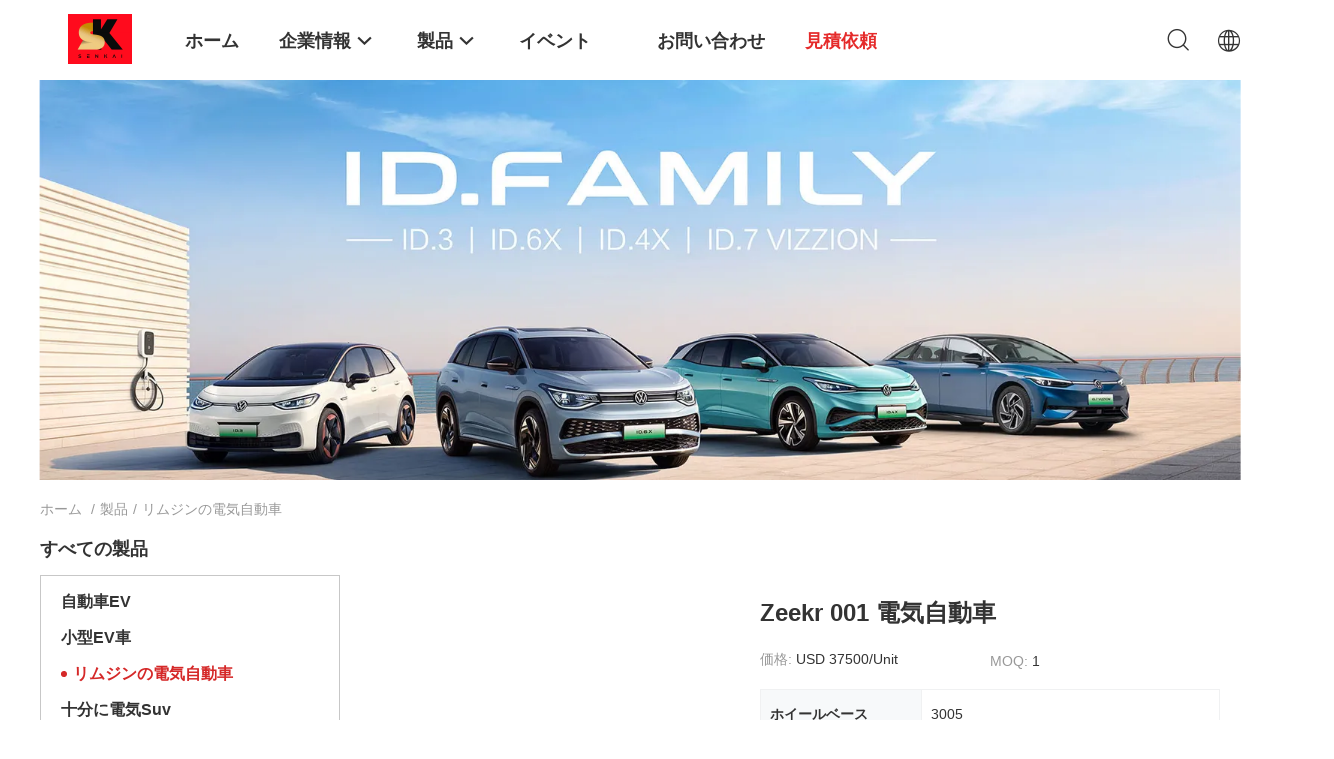

--- FILE ---
content_type: text/html
request_url: https://japanese.automobile-ev.com/supplier-4100951-limousine-electric-car
body_size: 31719
content:

<!DOCTYPE html>
<html lang="ja">
<head>
	<meta charset="utf-8">
	<meta http-equiv="X-UA-Compatible" content="IE=edge">
	<meta name="viewport" content="width=device-width, initial-scale=1.0">
    <title>リムジンの電気自動車 工場, 良質を買う リムジンの電気自動車 製品 中国から</title>
    <meta name="keywords" content="中国 リムジンの電気自動車, リムジンの電気自動車 工場, 購入 リムジンの電気自動車, 良い品質 リムジンの電気自動車" />
    <meta name="description" content="低価格で購入 リムジンの電気自動車 から リムジンの電気自動車 工場, 私達は良質を提供します リムジンの電気自動車 中国から." />
    <link rel='preload'
					  href=/photo/automobile-ev/sitetpl/style/common.css?ver=1741579034 as='style'><link type='text/css' rel='stylesheet'
					  href=/photo/automobile-ev/sitetpl/style/common.css?ver=1741579034 media='all'><meta property="og:title" content="リムジンの電気自動車 工場, 良質を買う リムジンの電気自動車 製品 中国から" />
<meta property="og:description" content="低価格で購入 リムジンの電気自動車 から リムジンの電気自動車 工場, 私達は良質を提供します リムジンの電気自動車 中国から." />
<meta property="og:type" content="product" />
<meta property="og:availability" content="instock" />
<meta property="og:site_name" content="Chongqing Senkai Automobile Sales &amp; Service Co., Ltd." />
<meta property="og:url" content="https://japanese.automobile-ev.com/supplier-4100951-limousine-electric-car" />
<meta property="og:image" content="https://japanese.automobile-ev.com/photo/pt204385006-zeekr_001_electric_vehicle.jpg" />
<link rel="canonical" href="https://japanese.automobile-ev.com/supplier-4100951-limousine-electric-car" />
<link rel="alternate" href="https://m.japanese.automobile-ev.com/supplier-4100951-limousine-electric-car" media="only screen and (max-width: 640px)" />
<link rel="stylesheet" type="text/css" href="/js/guidefirstcommon.css" />
<style type="text/css">
/*<![CDATA[*/
.consent__cookie {position: fixed;top: 0;left: 0;width: 100%;height: 0%;z-index: 100000;}.consent__cookie_bg {position: fixed;top: 0;left: 0;width: 100%;height: 100%;background: #000;opacity: .6;display: none }.consent__cookie_rel {position: fixed;bottom:0;left: 0;width: 100%;background: #fff;display: -webkit-box;display: -ms-flexbox;display: flex;flex-wrap: wrap;padding: 24px 80px;-webkit-box-sizing: border-box;box-sizing: border-box;-webkit-box-pack: justify;-ms-flex-pack: justify;justify-content: space-between;-webkit-transition: all ease-in-out .3s;transition: all ease-in-out .3s }.consent__close {position: absolute;top: 20px;right: 20px;cursor: pointer }.consent__close svg {fill: #777 }.consent__close:hover svg {fill: #000 }.consent__cookie_box {flex: 1;word-break: break-word;}.consent__warm {color: #777;font-size: 16px;margin-bottom: 12px;line-height: 19px }.consent__title {color: #333;font-size: 20px;font-weight: 600;margin-bottom: 12px;line-height: 23px }.consent__itxt {color: #333;font-size: 14px;margin-bottom: 12px;display: -webkit-box;display: -ms-flexbox;display: flex;-webkit-box-align: center;-ms-flex-align: center;align-items: center }.consent__itxt i {display: -webkit-inline-box;display: -ms-inline-flexbox;display: inline-flex;width: 28px;height: 28px;border-radius: 50%;background: #e0f9e9;margin-right: 8px;-webkit-box-align: center;-ms-flex-align: center;align-items: center;-webkit-box-pack: center;-ms-flex-pack: center;justify-content: center }.consent__itxt svg {fill: #3ca860 }.consent__txt {color: #a6a6a6;font-size: 14px;margin-bottom: 8px;line-height: 17px }.consent__btns {display: -webkit-box;display: -ms-flexbox;display: flex;-webkit-box-orient: vertical;-webkit-box-direction: normal;-ms-flex-direction: column;flex-direction: column;-webkit-box-pack: center;-ms-flex-pack: center;justify-content: center;flex-shrink: 0;}.consent__btn {width: 280px;height: 40px;line-height: 40px;text-align: center;background: #3ca860;color: #fff;border-radius: 4px;margin: 8px 0;-webkit-box-sizing: border-box;box-sizing: border-box;cursor: pointer;font-size:14px}.consent__btn:hover {background: #00823b }.consent__btn.empty {color: #3ca860;border: 1px solid #3ca860;background: #fff }.consent__btn.empty:hover {background: #3ca860;color: #fff }.open .consent__cookie_bg {display: block }.open .consent__cookie_rel {bottom: 0 }@media (max-width: 760px) {.consent__btns {width: 100%;align-items: center;}.consent__cookie_rel {padding: 20px 24px }}.consent__cookie.open {display: block;}.consent__cookie {display: none;}
/*]]>*/
</style>
<style type="text/css">
/*<![CDATA[*/
@media only screen and (max-width:640px){.contact_now_dialog .content-wrap .desc{background-image:url(/images/cta_images/bg_s.png) !important}}.contact_now_dialog .content-wrap .content-wrap_header .cta-close{background-image:url(/images/cta_images/sprite.png) !important}.contact_now_dialog .content-wrap .desc{background-image:url(/images/cta_images/bg_l.png) !important}.contact_now_dialog .content-wrap .cta-btn i{background-image:url(/images/cta_images/sprite.png) !important}.contact_now_dialog .content-wrap .head-tip img{content:url(/images/cta_images/cta_contact_now.png) !important}.cusim{background-image:url(/images/imicon/im.svg) !important}.cuswa{background-image:url(/images/imicon/wa.png) !important}.cusall{background-image:url(/images/imicon/allchat.svg) !important}
/*]]>*/
</style>
<script type="text/javascript" src="/js/guidefirstcommon.js"></script>
<script type="text/javascript">
/*<![CDATA[*/
window.isvideotpl = 1;window.detailurl = '/videoabout.html';
var colorUrl = '';var isShowGuide = 2;var showGuideColor = 0;var im_appid = 10003;var im_msg="Good day, what product are you looking for?";

var cta_cid = 283284;var use_defaulProductInfo = 1;var cta_pid = 0;var test_company = 0;var webim_domain = '';var company_type = 0;var cta_equipment = 'pc'; var setcookie = 'setwebimCookie(0,0,0)'; var whatsapplink = "https://wa.me/8617358367015?text=Hi%2C+Chongqing+Senkai+Automobile+Sales+%26+Service+Co.%2C+Ltd.%2C+I%27m+interested+in+your+products."; function insertMeta(){var str = '<meta name="mobile-web-app-capable" content="yes" /><meta name="viewport" content="width=device-width, initial-scale=1.0" />';document.head.insertAdjacentHTML('beforeend',str);} var element = document.querySelector('a.footer_webim_a[href="/webim/webim_tab.html"]');if (element) {element.parentNode.removeChild(element);}

var colorUrl = '';
var aisearch = 0;
var selfUrl = '';
window.playerReportUrl='/vod/view_count/report';
var query_string = ["Products","Show",4100951];
var g_tp = '';
var customtplcolor = 99703;
var str_chat = 'チャット';
				var str_call_now = '今すぐ電話する';
var str_chat_now = '今すぐチャット';
var str_contact1 = '最もよい価格を得なさい';var str_chat_lang='japanese';var str_contact2 = '価格を取得する';var str_contact2 = '最もよい価格';var str_contact = '連絡先';
window.predomainsub = "";
/*]]>*/
</script>
</head>
<body>
<img src="/logo.gif" style="display:none" alt="logo"/>
<a style="display: none!important;" title="Chongqing Senkai Automobile Sales & Service Co., Ltd." class="float-inquiry" href="/contactnow.html" onclick='setinquiryCookie("{\"showproduct\":0,\"pid\":0,\"name\":\"\",\"source_url\":\"\",\"picurl\":\"\",\"propertyDetail\":[],\"username\":\"Ms. Senkai\",\"viewTime\":\"\\u6700\\u7d42\\u30ed\\u30b0\\u30a4\\u30f3 : 10 \\u6642\\u9593 25 \\u5206\\u524d \\u524d\",\"subject\":\"\\u3069\\u3046\\u305e\\u79c1\\u306b\\u898b\\u7a4d\\u308a\\u3092\\u9001\\u4fe1\\uff01\",\"countrycode\":\"\"}");'></a>
<script>
var originProductInfo = '';
var originProductInfo = {"showproduct":1,"pid":"52660504","name":"Zeekr 001 \u96fb\u6c17\u81ea\u52d5\u8eca","source_url":"\/quality-52660504-zeekr-001-electric-vehicle","picurl":"\/photo\/pd204385006-zeekr_001_electric_vehicle.jpg","propertyDetail":[["\u30db\u30a4\u30fc\u30eb\u30d9\u30fc\u30b9","3005"],["\u30a8\u30cd\u30eb\u30ae\u30fc\u306e\u7a2e\u985e","\u96fb\u6c17"],["\u9577\u3055","4977mm"],["\u5b89\u5168\u6a5f\u80fd","ABS,\u30a8\u30a2\u30d0\u30c3\u30b0,\u30ec\u30fc\u30f3\u96e2\u7dda\u8b66\u544a"]],"company_name":null,"picurl_c":"\/photo\/pc204385006-zeekr_001_electric_vehicle.jpg","price":"USD 37500\/Unit","username":"Senkai Auto","viewTime":"\u6700\u7d42\u30ed\u30b0\u30a4\u30f3 : 5 \u6642\u9593 25 \u5206\u524d \u524d","subject":"\u3042\u306a\u305f\u306e\u6700\u3082\u3088\u3044\u4fa1\u683c\u3067\u3059Zeekr 001 \u96fb\u6c17\u81ea\u52d5\u8eca","countrycode":""};
var save_url = "/contactsave.html";
var update_url = "/updateinquiry.html";
var productInfo = {};
var defaulProductInfo = {};
var myDate = new Date();
var curDate = myDate.getFullYear()+'-'+(parseInt(myDate.getMonth())+1)+'-'+myDate.getDate();
var message = '';
var default_pop = 1;
var leaveMessageDialog = document.getElementsByClassName('leave-message-dialog')[0]; // 获取弹层
var _$$ = function (dom) {
    return document.querySelectorAll(dom);
};
resInfo = originProductInfo;
resInfo['name'] = resInfo['name'] || '';
defaulProductInfo.pid = resInfo['pid'];
defaulProductInfo.productName = resInfo['name'] ?? '';
defaulProductInfo.productInfo = resInfo['propertyDetail'];
defaulProductInfo.productImg = resInfo['picurl_c'];
defaulProductInfo.subject = resInfo['subject'] ?? '';
defaulProductInfo.productImgAlt = resInfo['name'] ?? '';
var inquirypopup_tmp = 1;
var message = '親愛な、'+'\r\n'+"に興味があります"+' '+trim(resInfo['name'])+", タイプ、サイズ、MOQ、素材などの詳細を送っていただけませんか。"+'\r\n'+"ありがとう！"+'\r\n'+"お返事を待って。";
var message_1 = '親愛な、'+'\r\n'+"に興味があります"+' '+trim(resInfo['name'])+", タイプ、サイズ、MOQ、素材などの詳細を送っていただけませんか。"+'\r\n'+"ありがとう！"+'\r\n'+"お返事を待って。";
var message_2 = 'こんにちは、'+'\r\n'+"を探しています"+' '+trim(resInfo['name'])+", 価格、仕様、写真を送ってください。"+'\r\n'+"迅速な対応をお願いいたします。"+'\r\n'+"詳細については、お気軽にお問い合わせください。"+'\r\n'+"どうもありがとう。";
var message_3 = 'こんにちは、'+'\r\n'+trim(resInfo['name'])+' '+"私の期待に応えます。"+'\r\n'+"最安値とその他の製品情報を教えてください。"+'\r\n'+"私のメールで私に連絡してください。"+'\r\n'+"どうもありがとう。";

var message_4 = '親愛な、'+'\r\n'+"あなたのFOB価格はいくらですか"+' '+trim(resInfo['name'])+'?'+'\r\n'+"最も近いポート名はどれですか？"+'\r\n'+"できるだけ早く返信してください。詳細情報を共有することをお勧めします。"+'\r\n'+"よろしく！";
var message_5 = 'こんにちは、'+'\r\n'+"私はあなたにとても興味があります"+' '+trim(resInfo['name'])+'.'+'\r\n'+"商品詳細を送ってください。"+'\r\n'+"迅速な返信をお待ちしております。"+'\r\n'+"お気軽にメールでご連絡ください。"+'\r\n'+"よろしく！";

var message_6 = '親愛な、'+'\r\n'+"あなたの情報を教えてください"+' '+trim(resInfo['name'])+", タイプ、サイズ、素材、そしてもちろん最高の価格など。"+'\r\n'+"迅速な返信をお待ちしております。"+'\r\n'+"ありがとう!";
var message_7 = '親愛な、'+'\r\n'+"供給できますか"+' '+trim(resInfo['name'])+" わたしたちのため？"+'\r\n'+"まず、価格表といくつかの製品の詳細が必要です。"+'\r\n'+"早急にご返信をお待ちしております。"+'\r\n'+"どうもありがとうございました。";
var message_8 = 'こんにちは、'+'\r\n'+"を探しています"+' '+trim(resInfo['name'])+", より詳細な製品情報を教えてください。"+'\r\n'+"私はあなたの返事を楽しみにしています。"+'\r\n'+"ありがとう!";
var message_9 = 'こんにちは、'+'\r\n'+"きみの"+' '+trim(resInfo['name'])+" 私の要件を非常によく満たしています。"+'\r\n'+"価格、仕様を送ってください、同様のモデルでOKです。"+'\r\n'+"お気軽にご相談ください。"+'\r\n'+"ありがとう！";
var message_10 = '親愛な、'+'\r\n'+"の詳細と見積もりについてもっと知りたい"+' '+trim(resInfo['name'])+'.'+'\r\n'+"自由に連絡してください。"+'\r\n'+"よろしく！";

var r = getRandom(1,10);

defaulProductInfo.message = eval("message_"+r);
    defaulProductInfo.message = eval("message_"+r);
        var mytAjax = {

    post: function(url, data, fn) {
        var xhr = new XMLHttpRequest();
        xhr.open("POST", url, true);
        xhr.setRequestHeader("Content-Type", "application/x-www-form-urlencoded;charset=UTF-8");
        xhr.setRequestHeader("X-Requested-With", "XMLHttpRequest");
        xhr.setRequestHeader('Content-Type','text/plain;charset=UTF-8');
        xhr.onreadystatechange = function() {
            if(xhr.readyState == 4 && (xhr.status == 200 || xhr.status == 304)) {
                fn.call(this, xhr.responseText);
            }
        };
        xhr.send(data);
    },

    postform: function(url, data, fn) {
        var xhr = new XMLHttpRequest();
        xhr.open("POST", url, true);
        xhr.setRequestHeader("X-Requested-With", "XMLHttpRequest");
        xhr.onreadystatechange = function() {
            if(xhr.readyState == 4 && (xhr.status == 200 || xhr.status == 304)) {
                fn.call(this, xhr.responseText);
            }
        };
        xhr.send(data);
    }
};
/*window.onload = function(){
    leaveMessageDialog = document.getElementsByClassName('leave-message-dialog')[0];
    if (window.localStorage.recordDialogStatus=='undefined' || (window.localStorage.recordDialogStatus!='undefined' && window.localStorage.recordDialogStatus != curDate)) {
        setTimeout(function(){
            if(parseInt(inquirypopup_tmp%10) == 1){
                creatDialog(defaulProductInfo, 1);
            }
        }, 6000);
    }
};*/
function trim(str)
{
    str = str.replace(/(^\s*)/g,"");
    return str.replace(/(\s*$)/g,"");
};
function getRandom(m,n){
    var num = Math.floor(Math.random()*(m - n) + n);
    return num;
};
function strBtn(param) {

    var starattextarea = document.getElementById("textareamessage").value.length;
    var email = document.getElementById("startEmail").value;

    var default_tip = document.querySelectorAll(".watermark_container").length;
    if (20 < starattextarea && starattextarea < 3000) {
        if(default_tip>0){
            document.getElementById("textareamessage1").parentNode.parentNode.nextElementSibling.style.display = "none";
        }else{
            document.getElementById("textareamessage1").parentNode.nextElementSibling.style.display = "none";
        }

    } else {
        if(default_tip>0){
            document.getElementById("textareamessage1").parentNode.parentNode.nextElementSibling.style.display = "block";
        }else{
            document.getElementById("textareamessage1").parentNode.nextElementSibling.style.display = "block";
        }

        return;
    }

    // var re = /^([a-zA-Z0-9_-])+@([a-zA-Z0-9_-])+\.([a-zA-Z0-9_-])+/i;/*邮箱不区分大小写*/
    var re = /^[a-zA-Z0-9][\w-]*(\.?[\w-]+)*@[a-zA-Z0-9-]+(\.[a-zA-Z0-9]+)+$/i;
    if (!re.test(email)) {
        document.getElementById("startEmail").nextElementSibling.style.display = "block";
        return;
    } else {
        document.getElementById("startEmail").nextElementSibling.style.display = "none";
    }

    var subject = document.getElementById("pop_subject").value;
    var pid = document.getElementById("pop_pid").value;
    var message = document.getElementById("textareamessage").value;
    var sender_email = document.getElementById("startEmail").value;
    var tel = '';
    if (document.getElementById("tel0") != undefined && document.getElementById("tel0") != '')
        tel = document.getElementById("tel0").value;
    var form_serialize = '&tel='+tel;

    form_serialize = form_serialize.replace(/\+/g, "%2B");
    mytAjax.post(save_url,"pid="+pid+"&subject="+subject+"&email="+sender_email+"&message="+(message)+form_serialize,function(res){
        var mes = JSON.parse(res);
        if(mes.status == 200){
            var iid = mes.iid;
            document.getElementById("pop_iid").value = iid;
            document.getElementById("pop_uuid").value = mes.uuid;

            if(typeof gtag_report_conversion === "function"){
                gtag_report_conversion();//执行统计js代码
            }
            if(typeof fbq === "function"){
                fbq('track','Purchase');//执行统计js代码
            }
        }
    });
    for (var index = 0; index < document.querySelectorAll(".dialog-content-pql").length; index++) {
        document.querySelectorAll(".dialog-content-pql")[index].style.display = "none";
    };
    $('#idphonepql').val(tel);
    document.getElementById("dialog-content-pql-id").style.display = "block";
    ;
};
function twoBtnOk(param) {

    var selectgender = document.getElementById("Mr").innerHTML;
    var iid = document.getElementById("pop_iid").value;
    var sendername = document.getElementById("idnamepql").value;
    var senderphone = document.getElementById("idphonepql").value;
    var sendercname = document.getElementById("idcompanypql").value;
    var uuid = document.getElementById("pop_uuid").value;
    var gender = 2;
    if(selectgender == 'Mr.') gender = 0;
    if(selectgender == 'Mrs.') gender = 1;
    var pid = document.getElementById("pop_pid").value;
    var form_serialize = '';

        form_serialize = form_serialize.replace(/\+/g, "%2B");

    mytAjax.post(update_url,"iid="+iid+"&gender="+gender+"&uuid="+uuid+"&name="+(sendername)+"&tel="+(senderphone)+"&company="+(sendercname)+form_serialize,function(res){});

    for (var index = 0; index < document.querySelectorAll(".dialog-content-pql").length; index++) {
        document.querySelectorAll(".dialog-content-pql")[index].style.display = "none";
    };
    document.getElementById("dialog-content-pql-ok").style.display = "block";

};
function toCheckMust(name) {
    $('#'+name+'error').hide();
}
function handClidk(param) {
    var starattextarea = document.getElementById("textareamessage1").value.length;
    var email = document.getElementById("startEmail1").value;
    var default_tip = document.querySelectorAll(".watermark_container").length;
    if (20 < starattextarea && starattextarea < 3000) {
        if(default_tip>0){
            document.getElementById("textareamessage1").parentNode.parentNode.nextElementSibling.style.display = "none";
        }else{
            document.getElementById("textareamessage1").parentNode.nextElementSibling.style.display = "none";
        }

    } else {
        if(default_tip>0){
            document.getElementById("textareamessage1").parentNode.parentNode.nextElementSibling.style.display = "block";
        }else{
            document.getElementById("textareamessage1").parentNode.nextElementSibling.style.display = "block";
        }

        return;
    }

    // var re = /^([a-zA-Z0-9_-])+@([a-zA-Z0-9_-])+\.([a-zA-Z0-9_-])+/i;
    var re = /^[a-zA-Z0-9][\w-]*(\.?[\w-]+)*@[a-zA-Z0-9-]+(\.[a-zA-Z0-9]+)+$/i;
    if (!re.test(email)) {
        document.getElementById("startEmail1").nextElementSibling.style.display = "block";
        return;
    } else {
        document.getElementById("startEmail1").nextElementSibling.style.display = "none";
    }

    var subject = document.getElementById("pop_subject").value;
    var pid = document.getElementById("pop_pid").value;
    var message = document.getElementById("textareamessage1").value;
    var sender_email = document.getElementById("startEmail1").value;
    var form_serialize = tel = '';
    if (document.getElementById("tel1") != undefined && document.getElementById("tel1") != '')
        tel = document.getElementById("tel1").value;
        mytAjax.post(save_url,"email="+sender_email+"&tel="+tel+"&pid="+pid+"&message="+message+"&subject="+subject+form_serialize,function(res){

        var mes = JSON.parse(res);
        if(mes.status == 200){
            var iid = mes.iid;
            document.getElementById("pop_iid").value = iid;
            document.getElementById("pop_uuid").value = mes.uuid;
            if(typeof gtag_report_conversion === "function"){
                gtag_report_conversion();//执行统计js代码
            }
        }

    });
    for (var index = 0; index < document.querySelectorAll(".dialog-content-pql").length; index++) {
        document.querySelectorAll(".dialog-content-pql")[index].style.display = "none";
    };
    $('#idphonepql').val(tel);
    document.getElementById("dialog-content-pql-id").style.display = "block";

};
window.addEventListener('load', function () {
    $('.checkbox-wrap label').each(function(){
        if($(this).find('input').prop('checked')){
            $(this).addClass('on')
        }else {
            $(this).removeClass('on')
        }
    })
    $(document).on('click', '.checkbox-wrap label' , function(ev){
        if (ev.target.tagName.toUpperCase() != 'INPUT') {
            $(this).toggleClass('on')
        }
    })
})

function hand_video(pdata) {
    data = JSON.parse(pdata);
    productInfo.productName = data.productName;
    productInfo.productInfo = data.productInfo;
    productInfo.productImg = data.productImg;
    productInfo.subject = data.subject;

    var message = '親愛な、'+'\r\n'+"に興味があります"+' '+trim(data.productName)+", タイプ、サイズ、数量、素材などの詳細を送っていただけませんか。"+'\r\n'+"ありがとう！"+'\r\n'+"お返事を待って。";

    var message = '親愛な、'+'\r\n'+"に興味があります"+' '+trim(data.productName)+", タイプ、サイズ、MOQ、素材などの詳細を送っていただけませんか。"+'\r\n'+"ありがとう！"+'\r\n'+"お返事を待って。";
    var message_1 = '親愛な、'+'\r\n'+"に興味があります"+' '+trim(data.productName)+", タイプ、サイズ、MOQ、素材などの詳細を送っていただけませんか。"+'\r\n'+"ありがとう！"+'\r\n'+"お返事を待って。";
    var message_2 = 'こんにちは、'+'\r\n'+"を探しています"+' '+trim(data.productName)+", 価格、仕様、写真を送ってください。"+'\r\n'+"迅速な対応をお願いいたします。"+'\r\n'+"詳細については、お気軽にお問い合わせください。"+'\r\n'+"どうもありがとう。";
    var message_3 = 'こんにちは、'+'\r\n'+trim(data.productName)+' '+"私の期待に応えます。"+'\r\n'+"最安値とその他の製品情報を教えてください。"+'\r\n'+"私のメールで私に連絡してください。"+'\r\n'+"どうもありがとう。";

    var message_4 = '親愛な、'+'\r\n'+"あなたのFOB価格はいくらですか"+' '+trim(data.productName)+'?'+'\r\n'+"最も近いポート名はどれですか？"+'\r\n'+"できるだけ早く返信してください。詳細情報を共有することをお勧めします。"+'\r\n'+"よろしく！";
    var message_5 = 'こんにちは、'+'\r\n'+"私はあなたにとても興味があります"+' '+trim(data.productName)+'.'+'\r\n'+"商品詳細を送ってください。"+'\r\n'+"迅速な返信をお待ちしております。"+'\r\n'+"お気軽にメールでご連絡ください。"+'\r\n'+"よろしく！";

    var message_6 = '親愛な、'+'\r\n'+"あなたの情報を教えてください"+' '+trim(data.productName)+", タイプ、サイズ、素材、そしてもちろん最高の価格など。"+'\r\n'+"迅速な返信をお待ちしております。"+'\r\n'+"ありがとう!";
    var message_7 = '親愛な、'+'\r\n'+"供給できますか"+' '+trim(data.productName)+" わたしたちのため？"+'\r\n'+"まず、価格表といくつかの製品の詳細が必要です。"+'\r\n'+"早急にご返信をお待ちしております。"+'\r\n'+"どうもありがとうございました。";
    var message_8 = 'こんにちは、'+'\r\n'+"を探しています"+' '+trim(data.productName)+", より詳細な製品情報を教えてください。"+'\r\n'+"私はあなたの返事を楽しみにしています。"+'\r\n'+"ありがとう!";
    var message_9 = 'こんにちは、'+'\r\n'+"きみの"+' '+trim(data.productName)+" 私の要件を非常によく満たしています。"+'\r\n'+"価格、仕様を送ってください、同様のモデルでOKです。"+'\r\n'+"お気軽にご相談ください。"+'\r\n'+"ありがとう！";
    var message_10 = '親愛な、'+'\r\n'+"の詳細と見積もりについてもっと知りたい"+' '+trim(data.productName)+'.'+'\r\n'+"自由に連絡してください。"+'\r\n'+"よろしく！";

    var r = getRandom(1,10);

    productInfo.message = eval("message_"+r);
            if(parseInt(inquirypopup_tmp/10) == 1){
        productInfo.message = "";
    }
    productInfo.pid = data.pid;
    creatDialog(productInfo, 2);
};

function handDialog(pdata) {
    data = JSON.parse(pdata);
    productInfo.productName = data.productName;
    productInfo.productInfo = data.productInfo;
    productInfo.productImg = data.productImg;
    productInfo.subject = data.subject;

    var message = '親愛な、'+'\r\n'+"に興味があります"+' '+trim(data.productName)+", タイプ、サイズ、数量、素材などの詳細を送っていただけませんか。"+'\r\n'+"ありがとう！"+'\r\n'+"お返事を待って。";

    var message = '親愛な、'+'\r\n'+"に興味があります"+' '+trim(data.productName)+", タイプ、サイズ、MOQ、素材などの詳細を送っていただけませんか。"+'\r\n'+"ありがとう！"+'\r\n'+"お返事を待って。";
    var message_1 = '親愛な、'+'\r\n'+"に興味があります"+' '+trim(data.productName)+", タイプ、サイズ、MOQ、素材などの詳細を送っていただけませんか。"+'\r\n'+"ありがとう！"+'\r\n'+"お返事を待って。";
    var message_2 = 'こんにちは、'+'\r\n'+"を探しています"+' '+trim(data.productName)+", 価格、仕様、写真を送ってください。"+'\r\n'+"迅速な対応をお願いいたします。"+'\r\n'+"詳細については、お気軽にお問い合わせください。"+'\r\n'+"どうもありがとう。";
    var message_3 = 'こんにちは、'+'\r\n'+trim(data.productName)+' '+"私の期待に応えます。"+'\r\n'+"最安値とその他の製品情報を教えてください。"+'\r\n'+"私のメールで私に連絡してください。"+'\r\n'+"どうもありがとう。";

    var message_4 = '親愛な、'+'\r\n'+"あなたのFOB価格はいくらですか"+' '+trim(data.productName)+'?'+'\r\n'+"最も近いポート名はどれですか？"+'\r\n'+"できるだけ早く返信してください。詳細情報を共有することをお勧めします。"+'\r\n'+"よろしく！";
    var message_5 = 'こんにちは、'+'\r\n'+"私はあなたにとても興味があります"+' '+trim(data.productName)+'.'+'\r\n'+"商品詳細を送ってください。"+'\r\n'+"迅速な返信をお待ちしております。"+'\r\n'+"お気軽にメールでご連絡ください。"+'\r\n'+"よろしく！";

    var message_6 = '親愛な、'+'\r\n'+"あなたの情報を教えてください"+' '+trim(data.productName)+", タイプ、サイズ、素材、そしてもちろん最高の価格など。"+'\r\n'+"迅速な返信をお待ちしております。"+'\r\n'+"ありがとう!";
    var message_7 = '親愛な、'+'\r\n'+"供給できますか"+' '+trim(data.productName)+" わたしたちのため？"+'\r\n'+"まず、価格表といくつかの製品の詳細が必要です。"+'\r\n'+"早急にご返信をお待ちしております。"+'\r\n'+"どうもありがとうございました。";
    var message_8 = 'こんにちは、'+'\r\n'+"を探しています"+' '+trim(data.productName)+", より詳細な製品情報を教えてください。"+'\r\n'+"私はあなたの返事を楽しみにしています。"+'\r\n'+"ありがとう!";
    var message_9 = 'こんにちは、'+'\r\n'+"きみの"+' '+trim(data.productName)+" 私の要件を非常によく満たしています。"+'\r\n'+"価格、仕様を送ってください、同様のモデルでOKです。"+'\r\n'+"お気軽にご相談ください。"+'\r\n'+"ありがとう！";
    var message_10 = '親愛な、'+'\r\n'+"の詳細と見積もりについてもっと知りたい"+' '+trim(data.productName)+'.'+'\r\n'+"自由に連絡してください。"+'\r\n'+"よろしく！";

    var r = getRandom(1,10);
    productInfo.message = eval("message_"+r);
            if(parseInt(inquirypopup_tmp/10) == 1){
        productInfo.message = "";
    }
    productInfo.pid = data.pid;
    creatDialog(productInfo, 2);
};

function closepql(param) {

    leaveMessageDialog.style.display = 'none';
};

function closepql2(param) {

    for (var index = 0; index < document.querySelectorAll(".dialog-content-pql").length; index++) {
        document.querySelectorAll(".dialog-content-pql")[index].style.display = "none";
    };
    document.getElementById("dialog-content-pql-ok").style.display = "block";
};

function decodeHtmlEntities(str) {
    var tempElement = document.createElement('div');
    tempElement.innerHTML = str;
    return tempElement.textContent || tempElement.innerText || '';
}

function initProduct(productInfo,type){

    productInfo.productName = decodeHtmlEntities(productInfo.productName);
    productInfo.message = decodeHtmlEntities(productInfo.message);

    leaveMessageDialog = document.getElementsByClassName('leave-message-dialog')[0];
    leaveMessageDialog.style.display = "block";
    if(type == 3){
        var popinquiryemail = document.getElementById("popinquiryemail").value;
        _$$("#startEmail1")[0].value = popinquiryemail;
    }else{
        _$$("#startEmail1")[0].value = "";
    }
    _$$("#startEmail")[0].value = "";
    _$$("#idnamepql")[0].value = "";
    _$$("#idphonepql")[0].value = "";
    _$$("#idcompanypql")[0].value = "";

    _$$("#pop_pid")[0].value = productInfo.pid;
    _$$("#pop_subject")[0].value = productInfo.subject;
    
    if(parseInt(inquirypopup_tmp/10) == 1){
        productInfo.message = "";
    }

    _$$("#textareamessage1")[0].value = productInfo.message;
    _$$("#textareamessage")[0].value = productInfo.message;

    _$$("#dialog-content-pql-id .titlep")[0].innerHTML = productInfo.productName;
    _$$("#dialog-content-pql-id img")[0].setAttribute("src", productInfo.productImg);
    _$$("#dialog-content-pql-id img")[0].setAttribute("alt", productInfo.productImgAlt);

    _$$("#dialog-content-pql-id-hand img")[0].setAttribute("src", productInfo.productImg);
    _$$("#dialog-content-pql-id-hand img")[0].setAttribute("alt", productInfo.productImgAlt);
    _$$("#dialog-content-pql-id-hand .titlep")[0].innerHTML = productInfo.productName;

    if (productInfo.productInfo.length > 0) {
        var ul2, ul;
        ul = document.createElement("ul");
        for (var index = 0; index < productInfo.productInfo.length; index++) {
            var el = productInfo.productInfo[index];
            var li = document.createElement("li");
            var span1 = document.createElement("span");
            span1.innerHTML = el[0] + ":";
            var span2 = document.createElement("span");
            span2.innerHTML = el[1];
            li.appendChild(span1);
            li.appendChild(span2);
            ul.appendChild(li);

        }
        ul2 = ul.cloneNode(true);
        if (type === 1) {
            _$$("#dialog-content-pql-id .left")[0].replaceChild(ul, _$$("#dialog-content-pql-id .left ul")[0]);
        } else {
            _$$("#dialog-content-pql-id-hand .left")[0].replaceChild(ul2, _$$("#dialog-content-pql-id-hand .left ul")[0]);
            _$$("#dialog-content-pql-id .left")[0].replaceChild(ul, _$$("#dialog-content-pql-id .left ul")[0]);
        }
    };
    for (var index = 0; index < _$$("#dialog-content-pql-id .right ul li").length; index++) {
        _$$("#dialog-content-pql-id .right ul li")[index].addEventListener("click", function (params) {
            _$$("#dialog-content-pql-id .right #Mr")[0].innerHTML = this.innerHTML
        }, false)

    };

};
function closeInquiryCreateDialog() {
    document.getElementById("xuanpan_dialog_box_pql").style.display = "none";
};
function showInquiryCreateDialog() {
    document.getElementById("xuanpan_dialog_box_pql").style.display = "block";
};
function submitPopInquiry(){
    var message = document.getElementById("inquiry_message").value;
    var email = document.getElementById("inquiry_email").value;
    var subject = defaulProductInfo.subject;
    var pid = defaulProductInfo.pid;
    if (email === undefined) {
        showInquiryCreateDialog();
        document.getElementById("inquiry_email").style.border = "1px solid red";
        return false;
    };
    if (message === undefined) {
        showInquiryCreateDialog();
        document.getElementById("inquiry_message").style.border = "1px solid red";
        return false;
    };
    if (email.search(/^\w+((-\w+)|(\.\w+))*\@[A-Za-z0-9]+((\.|-)[A-Za-z0-9]+)*\.[A-Za-z0-9]+$/) == -1) {
        document.getElementById("inquiry_email").style.border= "1px solid red";
        showInquiryCreateDialog();
        return false;
    } else {
        document.getElementById("inquiry_email").style.border= "";
    };
    if (message.length < 20 || message.length >3000) {
        showInquiryCreateDialog();
        document.getElementById("inquiry_message").style.border = "1px solid red";
        return false;
    } else {
        document.getElementById("inquiry_message").style.border = "";
    };
    var tel = '';
    if (document.getElementById("tel") != undefined && document.getElementById("tel") != '')
        tel = document.getElementById("tel").value;

    mytAjax.post(save_url,"pid="+pid+"&subject="+subject+"&email="+email+"&message="+(message)+'&tel='+tel,function(res){
        var mes = JSON.parse(res);
        if(mes.status == 200){
            var iid = mes.iid;
            document.getElementById("pop_iid").value = iid;
            document.getElementById("pop_uuid").value = mes.uuid;

        }
    });
    initProduct(defaulProductInfo);
    for (var index = 0; index < document.querySelectorAll(".dialog-content-pql").length; index++) {
        document.querySelectorAll(".dialog-content-pql")[index].style.display = "none";
    };
    $('#idphonepql').val(tel);
    document.getElementById("dialog-content-pql-id").style.display = "block";

};

//带附件上传
function submitPopInquiryfile(email_id,message_id,check_sort,name_id,phone_id,company_id,attachments){

    if(typeof(check_sort) == 'undefined'){
        check_sort = 0;
    }
    var message = document.getElementById(message_id).value;
    var email = document.getElementById(email_id).value;
    var attachments = document.getElementById(attachments).value;
    if(typeof(name_id) !== 'undefined' && name_id != ""){
        var name  = document.getElementById(name_id).value;
    }
    if(typeof(phone_id) !== 'undefined' && phone_id != ""){
        var phone = document.getElementById(phone_id).value;
    }
    if(typeof(company_id) !== 'undefined' && company_id != ""){
        var company = document.getElementById(company_id).value;
    }
    var subject = defaulProductInfo.subject;
    var pid = defaulProductInfo.pid;

    if(check_sort == 0){
        if (email === undefined) {
            showInquiryCreateDialog();
            document.getElementById(email_id).style.border = "1px solid red";
            return false;
        };
        if (message === undefined) {
            showInquiryCreateDialog();
            document.getElementById(message_id).style.border = "1px solid red";
            return false;
        };

        if (email.search(/^\w+((-\w+)|(\.\w+))*\@[A-Za-z0-9]+((\.|-)[A-Za-z0-9]+)*\.[A-Za-z0-9]+$/) == -1) {
            document.getElementById(email_id).style.border= "1px solid red";
            showInquiryCreateDialog();
            return false;
        } else {
            document.getElementById(email_id).style.border= "";
        };
        if (message.length < 20 || message.length >3000) {
            showInquiryCreateDialog();
            document.getElementById(message_id).style.border = "1px solid red";
            return false;
        } else {
            document.getElementById(message_id).style.border = "";
        };
    }else{

        if (message === undefined) {
            showInquiryCreateDialog();
            document.getElementById(message_id).style.border = "1px solid red";
            return false;
        };

        if (email === undefined) {
            showInquiryCreateDialog();
            document.getElementById(email_id).style.border = "1px solid red";
            return false;
        };

        if (message.length < 20 || message.length >3000) {
            showInquiryCreateDialog();
            document.getElementById(message_id).style.border = "1px solid red";
            return false;
        } else {
            document.getElementById(message_id).style.border = "";
        };

        if (email.search(/^\w+((-\w+)|(\.\w+))*\@[A-Za-z0-9]+((\.|-)[A-Za-z0-9]+)*\.[A-Za-z0-9]+$/) == -1) {
            document.getElementById(email_id).style.border= "1px solid red";
            showInquiryCreateDialog();
            return false;
        } else {
            document.getElementById(email_id).style.border= "";
        };

    };

    mytAjax.post(save_url,"pid="+pid+"&subject="+subject+"&email="+email+"&message="+message+"&company="+company+"&attachments="+attachments,function(res){
        var mes = JSON.parse(res);
        if(mes.status == 200){
            var iid = mes.iid;
            document.getElementById("pop_iid").value = iid;
            document.getElementById("pop_uuid").value = mes.uuid;

            if(typeof gtag_report_conversion === "function"){
                gtag_report_conversion();//执行统计js代码
            }
            if(typeof fbq === "function"){
                fbq('track','Purchase');//执行统计js代码
            }
        }
    });
    initProduct(defaulProductInfo);

    if(name !== undefined && name != ""){
        _$$("#idnamepql")[0].value = name;
    }

    if(phone !== undefined && phone != ""){
        _$$("#idphonepql")[0].value = phone;
    }

    if(company !== undefined && company != ""){
        _$$("#idcompanypql")[0].value = company;
    }

    for (var index = 0; index < document.querySelectorAll(".dialog-content-pql").length; index++) {
        document.querySelectorAll(".dialog-content-pql")[index].style.display = "none";
    };
    document.getElementById("dialog-content-pql-id").style.display = "block";

};
function submitPopInquiryByParam(email_id,message_id,check_sort,name_id,phone_id,company_id){

    if(typeof(check_sort) == 'undefined'){
        check_sort = 0;
    }

    var senderphone = '';
    var message = document.getElementById(message_id).value;
    var email = document.getElementById(email_id).value;
    if(typeof(name_id) !== 'undefined' && name_id != ""){
        var name  = document.getElementById(name_id).value;
    }
    if(typeof(phone_id) !== 'undefined' && phone_id != ""){
        var phone = document.getElementById(phone_id).value;
        senderphone = phone;
    }
    if(typeof(company_id) !== 'undefined' && company_id != ""){
        var company = document.getElementById(company_id).value;
    }
    var subject = defaulProductInfo.subject;
    var pid = defaulProductInfo.pid;

    if(check_sort == 0){
        if (email === undefined) {
            showInquiryCreateDialog();
            document.getElementById(email_id).style.border = "1px solid red";
            return false;
        };
        if (message === undefined) {
            showInquiryCreateDialog();
            document.getElementById(message_id).style.border = "1px solid red";
            return false;
        };

        if (email.search(/^\w+((-\w+)|(\.\w+))*\@[A-Za-z0-9]+((\.|-)[A-Za-z0-9]+)*\.[A-Za-z0-9]+$/) == -1) {
            document.getElementById(email_id).style.border= "1px solid red";
            showInquiryCreateDialog();
            return false;
        } else {
            document.getElementById(email_id).style.border= "";
        };
        if (message.length < 20 || message.length >3000) {
            showInquiryCreateDialog();
            document.getElementById(message_id).style.border = "1px solid red";
            return false;
        } else {
            document.getElementById(message_id).style.border = "";
        };
    }else{

        if (message === undefined) {
            showInquiryCreateDialog();
            document.getElementById(message_id).style.border = "1px solid red";
            return false;
        };

        if (email === undefined) {
            showInquiryCreateDialog();
            document.getElementById(email_id).style.border = "1px solid red";
            return false;
        };

        if (message.length < 20 || message.length >3000) {
            showInquiryCreateDialog();
            document.getElementById(message_id).style.border = "1px solid red";
            return false;
        } else {
            document.getElementById(message_id).style.border = "";
        };

        if (email.search(/^\w+((-\w+)|(\.\w+))*\@[A-Za-z0-9]+((\.|-)[A-Za-z0-9]+)*\.[A-Za-z0-9]+$/) == -1) {
            document.getElementById(email_id).style.border= "1px solid red";
            showInquiryCreateDialog();
            return false;
        } else {
            document.getElementById(email_id).style.border= "";
        };

    };

    var productsku = "";
    if($("#product_sku").length > 0){
        productsku = $("#product_sku").html();
    }

    mytAjax.post(save_url,"tel="+senderphone+"&pid="+pid+"&subject="+subject+"&email="+email+"&message="+message+"&messagesku="+encodeURI(productsku),function(res){
        var mes = JSON.parse(res);
        if(mes.status == 200){
            var iid = mes.iid;
            document.getElementById("pop_iid").value = iid;
            document.getElementById("pop_uuid").value = mes.uuid;

            if(typeof gtag_report_conversion === "function"){
                gtag_report_conversion();//执行统计js代码
            }
            if(typeof fbq === "function"){
                fbq('track','Purchase');//执行统计js代码
            }
        }
    });
    initProduct(defaulProductInfo);

    if(name !== undefined && name != ""){
        _$$("#idnamepql")[0].value = name;
    }

    if(phone !== undefined && phone != ""){
        _$$("#idphonepql")[0].value = phone;
    }

    if(company !== undefined && company != ""){
        _$$("#idcompanypql")[0].value = company;
    }

    for (var index = 0; index < document.querySelectorAll(".dialog-content-pql").length; index++) {
        document.querySelectorAll(".dialog-content-pql")[index].style.display = "none";

    };
    document.getElementById("dialog-content-pql-id").style.display = "block";

};

function creat_videoDialog(productInfo, type) {

    if(type == 1){
        if(default_pop != 1){
            return false;
        }
        window.localStorage.recordDialogStatus = curDate;
    }else{
        default_pop = 0;
    }
    initProduct(productInfo, type);
    if (type === 1) {
        // 自动弹出
        for (var index = 0; index < document.querySelectorAll(".dialog-content-pql").length; index++) {

            document.querySelectorAll(".dialog-content-pql")[index].style.display = "none";
        };
        document.getElementById("dialog-content-pql").style.display = "block";
    } else {
        // 手动弹出
        for (var index = 0; index < document.querySelectorAll(".dialog-content-pql").length; index++) {
            document.querySelectorAll(".dialog-content-pql")[index].style.display = "none";
        };
        document.getElementById("dialog-content-pql-id-hand").style.display = "block";
    }
}

function creatDialog(productInfo, type) {

    if(type == 1){
        if(default_pop != 1){
            return false;
        }
        window.localStorage.recordDialogStatus = curDate;
    }else{
        default_pop = 0;
    }
    initProduct(productInfo, type);
    if (type === 1) {
        // 自动弹出
        for (var index = 0; index < document.querySelectorAll(".dialog-content-pql").length; index++) {

            document.querySelectorAll(".dialog-content-pql")[index].style.display = "none";
        };
        document.getElementById("dialog-content-pql").style.display = "block";
    } else {
        // 手动弹出
        for (var index = 0; index < document.querySelectorAll(".dialog-content-pql").length; index++) {
            document.querySelectorAll(".dialog-content-pql")[index].style.display = "none";
        };
        document.getElementById("dialog-content-pql-id-hand").style.display = "block";
    }
}

//带邮箱信息打开询盘框 emailtype=1表示带入邮箱
function openDialog(emailtype){
    var type = 2;//不带入邮箱，手动弹出
    if(emailtype == 1){
        var popinquiryemail = document.getElementById("popinquiryemail").value;
        // var re = /^([a-zA-Z0-9_-])+@([a-zA-Z0-9_-])+\.([a-zA-Z0-9_-])+/i;
        var re = /^[a-zA-Z0-9][\w-]*(\.?[\w-]+)*@[a-zA-Z0-9-]+(\.[a-zA-Z0-9]+)+$/i;
        if (!re.test(popinquiryemail)) {
            //前端提示样式;
            showInquiryCreateDialog();
            document.getElementById("popinquiryemail").style.border = "1px solid red";
            return false;
        } else {
            //前端提示样式;
        }
        var type = 3;
    }
    creatDialog(defaulProductInfo,type);
}

//上传附件
function inquiryUploadFile(){
    var fileObj = document.querySelector("#fileId").files[0];
    //构建表单数据
    var formData = new FormData();
    var filesize = fileObj.size;
    if(filesize > 10485760 || filesize == 0) {
        document.getElementById("filetips").style.display = "block";
        return false;
    }else {
        document.getElementById("filetips").style.display = "none";
    }
    formData.append('popinquiryfile', fileObj);
    document.getElementById("quotefileform").reset();
    var save_url = "/inquiryuploadfile.html";
    mytAjax.postform(save_url,formData,function(res){
        var mes = JSON.parse(res);
        if(mes.status == 200){
            document.getElementById("uploader-file-info").innerHTML = document.getElementById("uploader-file-info").innerHTML + "<span class=op>"+mes.attfile.name+"<a class=delatt id=att"+mes.attfile.id+" onclick=delatt("+mes.attfile.id+");>Delete</a></span>";
            var nowattachs = document.getElementById("attachments").value;
            if( nowattachs !== ""){
                var attachs = JSON.parse(nowattachs);
                attachs[mes.attfile.id] = mes.attfile;
            }else{
                var attachs = {};
                attachs[mes.attfile.id] = mes.attfile;
            }
            document.getElementById("attachments").value = JSON.stringify(attachs);
        }
    });
}
//附件删除
function delatt(attid)
{
    var nowattachs = document.getElementById("attachments").value;
    if( nowattachs !== ""){
        var attachs = JSON.parse(nowattachs);
        if(attachs[attid] == ""){
            return false;
        }
        var formData = new FormData();
        var delfile = attachs[attid]['filename'];
        var save_url = "/inquirydelfile.html";
        if(delfile != "") {
            formData.append('delfile', delfile);
            mytAjax.postform(save_url, formData, function (res) {
                if(res !== "") {
                    var mes = JSON.parse(res);
                    if (mes.status == 200) {
                        delete attachs[attid];
                        document.getElementById("attachments").value = JSON.stringify(attachs);
                        var s = document.getElementById("att"+attid);
                        s.parentNode.remove();
                    }
                }
            });
        }
    }else{
        return false;
    }
}

</script>
<div class="leave-message-dialog" style="display: none">
<style>
    .leave-message-dialog .close:before, .leave-message-dialog .close:after{
        content:initial;
    }
</style>
<div class="dialog-content-pql" id="dialog-content-pql" style="display: none">
    <span class="close" onclick="closepql()"><img src="/images/close.png" alt="close"></span>
    <div class="title">
        <p class="firstp-pql">メッセージ</p>
        <p class="lastp-pql">折り返しご連絡いたします！</p>
    </div>
    <div class="form">
        <div class="textarea">
            <textarea style='font-family: robot;'  name="" id="textareamessage" cols="30" rows="10" style="margin-bottom:14px;width:100%"
                placeholder="詳細を入力してください."></textarea>
        </div>
        <p class="error-pql"> <span class="icon-pql"><img src="/images/error.png" alt="Chongqing Senkai Automobile Sales & Service Co., Ltd."></span> メッセージは20〜3,000文字にする必要があります。</p>
        <input id="startEmail" type="text" placeholder="あなたの電子メールに入って下さい" onkeydown="if(event.keyCode === 13){ strBtn();}">
        <p class="error-pql"><span class="icon-pql"><img src="/images/error.png" alt="Chongqing Senkai Automobile Sales & Service Co., Ltd."></span> メールを確認してください！ </p>
                <input id="tel0" name="tel" type="text" oninput="value=value.replace(/[^0-9_+-]/g,'');" placeholder="電話番号">
                <div class="operations">
            <div class='btn' id="submitStart" type="submit" onclick="strBtn()">送信</div>
        </div>
            </div>
</div>
<div class="dialog-content-pql dialog-content-pql-id" id="dialog-content-pql-id" style="display:none">
            <p class="title">より多くの情報はより良いコミュニケーションを促進します。</p>
        <span class="close" onclick="closepql2()"><svg t="1648434466530" class="icon" viewBox="0 0 1024 1024" version="1.1" xmlns="http://www.w3.org/2000/svg" p-id="2198" width="16" height="16"><path d="M576 512l277.333333 277.333333-64 64-277.333333-277.333333L234.666667 853.333333 170.666667 789.333333l277.333333-277.333333L170.666667 234.666667 234.666667 170.666667l277.333333 277.333333L789.333333 170.666667 853.333333 234.666667 576 512z" fill="#444444" p-id="2199"></path></svg></span>
    <div class="left">
        <div class="img"><img></div>
        <p class="titlep"></p>
        <ul> </ul>
    </div>
    <div class="right">
                <div style="position: relative;">
            <div class="mr"> <span id="Mr">氏</span>
                <ul>
                    <li>氏</li>
                    <li>ミセス</li>
                </ul>
            </div>
            <input style="text-indent: 80px;" type="text" id="idnamepql" placeholder="名前を入力してください">
        </div>
        <input type="text"  id="idphonepql"  placeholder="電話番号">
        <input type="text" id="idcompanypql"  placeholder="会社" onkeydown="if(event.keyCode === 13){ twoBtnOk();}">
                <div class="btn form_new" id="twoBtnOk" onclick="twoBtnOk()">OK</div>
    </div>
</div>

<div class="dialog-content-pql dialog-content-pql-ok" id="dialog-content-pql-ok" style="display:none">
            <p class="title">正常に送信されました！</p>
        <span class="close" onclick="closepql()"><svg t="1648434466530" class="icon" viewBox="0 0 1024 1024" version="1.1" xmlns="http://www.w3.org/2000/svg" p-id="2198" width="16" height="16"><path d="M576 512l277.333333 277.333333-64 64-277.333333-277.333333L234.666667 853.333333 170.666667 789.333333l277.333333-277.333333L170.666667 234.666667 234.666667 170.666667l277.333333 277.333333L789.333333 170.666667 853.333333 234.666667 576 512z" fill="#444444" p-id="2199"></path></svg></span>
    <div class="duihaook"></div>
        <p class="p1" style="text-align: center; font-size: 18px; margin-top: 14px;">折り返しご連絡いたします！</p>
    <div class="btn" onclick="closepql()" id="endOk" style="margin: 0 auto;margin-top: 50px;">OK</div>
</div>
<div class="dialog-content-pql dialog-content-pql-id dialog-content-pql-id-hand" id="dialog-content-pql-id-hand"
    style="display:none">
     <input type="hidden" name="pop_pid" id="pop_pid" value="0">
     <input type="hidden" name="pop_subject" id="pop_subject" value="">
     <input type="hidden" name="pop_iid" id="pop_iid" value="0">
     <input type="hidden" name="pop_uuid" id="pop_uuid" value="0">
            <div class="title">
            <p class="firstp-pql">メッセージ</p>
            <p class="lastp-pql">折り返しご連絡いたします！</p>
        </div>
        <span class="close" onclick="closepql()"><svg t="1648434466530" class="icon" viewBox="0 0 1024 1024" version="1.1" xmlns="http://www.w3.org/2000/svg" p-id="2198" width="16" height="16"><path d="M576 512l277.333333 277.333333-64 64-277.333333-277.333333L234.666667 853.333333 170.666667 789.333333l277.333333-277.333333L170.666667 234.666667 234.666667 170.666667l277.333333 277.333333L789.333333 170.666667 853.333333 234.666667 576 512z" fill="#444444" p-id="2199"></path></svg></span>
    <div class="left">
        <div class="img"><img></div>
        <p class="titlep"></p>
        <ul> </ul>
    </div>
    <div class="right" style="float:right">
                <div class="form">
            <div class="textarea">
                <textarea style='font-family: robot;' name="message" id="textareamessage1" cols="30" rows="10"
                    placeholder="詳細を入力してください."></textarea>
            </div>
            <p class="error-pql"> <span class="icon-pql"><img src="/images/error.png" alt="Chongqing Senkai Automobile Sales & Service Co., Ltd."></span> メッセージは20〜3,000文字にする必要があります。</p>

                            <input style="" id="tel1" name="tel" type="text" oninput="value=value.replace(/[^0-9_+-]/g,'');" placeholder="電話番号">
                        <input id='startEmail1' name='email' data-type='1' type='text'
                   placeholder="あなたの電子メールに入って下さい"
                   onkeydown='if(event.keyCode === 13){ handClidk();}'>
            
            <p class='error-pql'><span class='icon-pql'>
                    <img src="/images/error.png" alt="Chongqing Senkai Automobile Sales & Service Co., Ltd."></span> メールを確認してください！            </p>

            <div class="operations">
                <div class='btn' id="submitStart1" type="submit" onclick="handClidk()">送信</div>
            </div>
        </div>
    </div>
</div>
</div>
<div id="xuanpan_dialog_box_pql" class="xuanpan_dialog_box_pql"
    style="display:none;background:rgba(0,0,0,.6);width:100%;height:100%;position: fixed;top:0;left:0;z-index: 999999;">
    <div class="box_pql"
      style="width:526px;height:206px;background:rgba(255,255,255,1);opacity:1;border-radius:4px;position: absolute;left: 50%;top: 50%;transform: translate(-50%,-50%);">
      <div onclick="closeInquiryCreateDialog()" class="close close_create_dialog"
        style="cursor: pointer;height:42px;width:40px;float:right;padding-top: 16px;"><span
          style="display: inline-block;width: 25px;height: 2px;background: rgb(114, 114, 114);transform: rotate(45deg); "><span
            style="display: block;width: 25px;height: 2px;background: rgb(114, 114, 114);transform: rotate(-90deg); "></span></span>
      </div>
      <div
        style="height: 72px; overflow: hidden; text-overflow: ellipsis; display:-webkit-box;-ebkit-line-clamp: 3;-ebkit-box-orient: vertical; margin-top: 58px; padding: 0 84px; font-size: 18px; color: rgba(51, 51, 51, 1); text-align: center; ">
        正確なメールアドレスと詳細な要求 (20-3000文字) を残してください.</div>
      <div onclick="closeInquiryCreateDialog()" class="close_create_dialog"
        style="width: 139px; height: 36px; background: rgba(253, 119, 34, 1); border-radius: 4px; margin: 16px auto; color: rgba(255, 255, 255, 1); font-size: 18px; line-height: 36px; text-align: center;">
        OK</div>
    </div>
</div>
<style type="text/css">.vr-asidebox {position: fixed; bottom: 290px; left: 16px; width: 160px; height: 90px; background: #eee; overflow: hidden; border: 4px solid rgba(4, 120, 237, 0.24); box-shadow: 0px 8px 16px rgba(0, 0, 0, 0.08); border-radius: 8px; display: none; z-index: 1000; } .vr-small {position: fixed; bottom: 290px; left: 16px; width: 72px; height: 90px; background: url(/images/ctm_icon_vr.png) no-repeat center; background-size: 69.5px; overflow: hidden; display: none; cursor: pointer; z-index: 1000; display: block; text-decoration: none; } .vr-group {position: relative; } .vr-animate {width: 160px; height: 90px; background: #eee; position: relative; } .js-marquee {/*margin-right: 0!important;*/ } .vr-link {position: absolute; top: 0; left: 0; width: 100%; height: 100%; display: none; } .vr-mask {position: absolute; top: 0px; left: 0px; width: 100%; height: 100%; display: block; background: #000; opacity: 0.4; } .vr-jump {position: absolute; top: 0px; left: 0px; width: 100%; height: 100%; display: block; background: url(/images/ctm_icon_see.png) no-repeat center center; background-size: 34px; font-size: 0; } .vr-close {position: absolute; top: 50%; right: 0px; width: 16px; height: 20px; display: block; transform: translate(0, -50%); background: rgba(255, 255, 255, 0.6); border-radius: 4px 0px 0px 4px; cursor: pointer; } .vr-close i {position: absolute; top: 0px; left: 0px; width: 100%; height: 100%; display: block; background: url(/images/ctm_icon_left.png) no-repeat center center; background-size: 16px; } .vr-group:hover .vr-link {display: block; } .vr-logo {position: absolute; top: 4px; left: 4px; width: 50px; height: 14px; background: url(/images/ctm_icon_vrshow.png) no-repeat; background-size: 48px; }
</style>

<style>
        .header_99703_101 .navigation li:nth-child(4) i{
        display:none;
    }
        .header_99703_101 .language-list{
        width: 170px;
    }
    .header_99703_101 .language-list li{
        line-height: 30px;
    height: 30px;
    position: relative;
    display: flex;
    align-items: center;
    padding: 0px 10px;
    }
</style>
    <header class="header_99703_101">
        <div class="wrap-rule">
            <div class="logo image-all">
                <a title="Chongqing Senkai Automobile Sales &amp;amp; Service Co., Ltd." href="//japanese.automobile-ev.com"><img onerror="$(this).parent().hide();" src="/logo.gif" alt="Chongqing Senkai Automobile Sales &amp;amp; Service Co., Ltd." /></a>            </div>
            <div class="navigation">
                <ul class="fn-clear">
                    <li class=''>
                       <a title="ホーム" href="/"><span>ホーム</span></a>                    </li>
                                        <li class='has-second '>
                        <a title="企業情報" href="/aboutus.html"><span>企業情報<i class="iconfont icon-down703"></i></span></a>                        
                        <div class="sub-menu">
                           <a title="企業情報" href="/aboutus-more.html">会社概要</a>                           <a title="会社案内" href="/factory.html">会社案内</a>                           <a title="品質管理" href="/quality.html">品質管理</a>                        </div>
                    </li>
                                        <li class='has-second products-menu on'>
                       
                        <a title="製品" href="/products.html"><span>製品<i class="iconfont icon-down703"></i></span></a>                        <div class="sub-menu">
                            <div class="wrap-rule fn-clear">
                                                                    <div class="product-item fn-clear">
                                        <div class="float-left image-all">


                                            <a title="品質 自動車EV 工場" href="/supplier-4102341-automobile-ev"><img src='/images/load_icon.gif' data-src='/photo/pd173606842-2024_byd_e2_405km_long_range_high_performance_hot_sale_cheap_sedan_car_byd_ev_pure_electric_car.jpg' class='' alt='品質  2024 BYD E2 405km Long Range High Performance Hot Sale Cheap Sedan Car Byd Ev Pure Electric Car 工場'  /></a>                                        </div>
                                        <div class="product-item-rg">


                                            <a class="categary-title" title="品質 自動車EV 工場" href="/supplier-4102341-automobile-ev">自動車EV</a>
                                            <div class="keywords">
                                                <a title="" href="/buy-high-speed-mini-ev.html">高速小型EV</a><a title="" href="/buy-long-range-used-electric-vehicles.html">長期使用された電気自動車</a><a title="" href="/buy-used-new-energy-electric-vehicle.html">使用された新しいエネルギー電気自動車</a>

                                            </div>
                                        </div>
                                    </div>
                                                                    <div class="product-item fn-clear">
                                        <div class="float-left image-all">


                                            <a title="品質 小型EV車 工場" href="/supplier-4100954-mini-ev-cars"><img src='/images/load_icon.gif' data-src='/photo/pd204733437-byd_new_model_seagull_electric_mini_ev_cars_fast_charging_2025_small_vehicle_long_range.jpg' class='' alt='品質  BYD New Model Seagull Electric Mini EV Cars Fast Charging 2025 Small Vehicle Long Range 工場'  /></a>                                        </div>
                                        <div class="product-item-rg">


                                            <a class="categary-title" title="品質 小型EV車 工場" href="/supplier-4100954-mini-ev-cars">小型EV車</a>
                                            <div class="keywords">
                                                <a title="" href="/buy-great-wall-ora-good-cat-ev.html">万里の長城ORAよい猫EV</a><a title="" href="/buy-mini-battery-car.html">小型電気自動車</a><a title="" href="/buy-mini-electric-vehicle.html">Mini Electric Vehicle</a>

                                            </div>
                                        </div>
                                    </div>
                                                                    <div class="product-item fn-clear">
                                        <div class="float-left image-all">


                                            <a title="品質 リムジンの電気自動車 工場" href="/supplier-4100951-limousine-electric-car"><img src='/images/load_icon.gif' data-src='/photo/pd204500449-zeekr_001_new_model_750_km_long_range_limousine_electric_car_with_0_25_hours_charging_time_and_pure_electric_energy_with_big_space.jpg' class='' alt='品質  Zeekr 001 New Model 750 Km Long Range Limousine Electric Car with 0.25 Hours Charging Time and Pure Electric Energy with Big Space 工場'  /></a>                                        </div>
                                        <div class="product-item-rg">


                                            <a class="categary-title" title="品質 リムジンの電気自動車 工場" href="/supplier-4100951-limousine-electric-car">リムジンの電気自動車</a>
                                            <div class="keywords">
                                                <a title="" href="/buy-mpv-electric-car.html">MPVの電気自動車</a><a title="" href="/buy-plug-in-hybrid-ev.html">雑種EVのプラグを差し込みなさい</a><a title="" href="/buy-plug-in-hybrid-limousine-electric-car.html">雑種のリムジンの電気自動車のプラグを差し込みなさい</a>

                                            </div>
                                        </div>
                                    </div>
                                                                    <div class="product-item fn-clear">
                                        <div class="float-left image-all">


                                            <a title="品質 十分に電気Suv 工場" href="/supplier-4100953-fully-electric-suv"><img src='/images/load_icon.gif' data-src='/photo/pd203599794-2025_new_model_byd_ev_4455mm_length_yuan_plus_tax_free_electric_cars_fully_electric_suv_with_sunroof_big_space.jpg' class='' alt='品質  2025 New Model BYD EV 4455mm Length Yuan Plus Tax-Free Electric Cars Fully Electric SUV with Sunroof Big Space 工場'  /></a>                                        </div>
                                        <div class="product-item-rg">


                                            <a class="categary-title" title="品質 十分に電気Suv 工場" href="/supplier-4100953-fully-electric-suv">十分に電気Suv</a>
                                            <div class="keywords">
                                                <a title="" href="/buy-fully-electric-suv.html">十分に電気Suv</a><a title="" href="/buy-long-range-suv.html">長期Suv</a><a title="" href="/buy-new-energy-electric-vehicles.html">新しいエネルギー電気自動車</a>

                                            </div>
                                        </div>
                                    </div>
                                                                    <div class="product-item fn-clear">
                                        <div class="float-left image-all">


                                            <a title="品質 電気セダン 工場" href="/supplier-4101127-electric-sedans"><img src='/images/load_icon.gif' data-src='/photo/pd144518860-volvo_s60_new_energy_electric_vehicle_t8_four_wheel_drive_medium_plug_in_hybrid_ev.jpg' class='' alt='品質  Volvo S60 New Energy Electric Vehicle T8 Four Wheel Drive Medium Plug In Hybrid EV 工場'  /></a>                                        </div>
                                        <div class="product-item-rg">


                                            <a class="categary-title" title="品質 電気セダン 工場" href="/supplier-4101127-electric-sedans">電気セダン</a>
                                            <div class="keywords">
                                                <a title="" href="/buy-lithium-battery-sedan-electric-car.html">リチウム電池のセダンの電気自動車</a><a title="" href="/buy-chery-arizer-e-for-family.html">家族のためのChery Arizer E</a><a title="" href="/buy-electric-sedans-fast-charging.html">電気セダンは絶食し満たす</a>

                                            </div>
                                        </div>
                                    </div>
                                                                    <div class="product-item fn-clear">
                                        <div class="float-left image-all">


                                            <a title="品質 フォルクスワーゲンEV ID4 工場" href="/supplier-4100946-volkswagen-ev-id4"><img src='/images/load_icon.gif' data-src='/photo/pd205687189-2025_vw_electric_vehicle_id_4_fast_charging_car_long_range_601km_80_4kwh_battery_hot_selling_new_model_good_performance_with_sunroof.jpg' class='' alt='品質  2025 VW Electric Vehicle ID.4 Fast Charging Car Long Range 601km 80.4kWh Battery Hot Selling New Model Good Performance with Sunroof 工場'  /></a>                                        </div>
                                        <div class="product-item-rg">


                                            <a class="categary-title" title="品質 フォルクスワーゲンEV ID4 工場" href="/supplier-4100946-volkswagen-ev-id4">フォルクスワーゲンEV ID4</a>
                                            <div class="keywords">
                                                <a title="" href="/buy-volkswagen-ev-id4-suv.html">フォルクスワーゲンEV ID4 SUV</a><a title="" href="/buy-ev-id4-full-series.html">EV ID4の完全なシリーズ</a><a title="" href="/buy-new-energy-vehicles-volkswagen-ev-id4.html">新しいエネルギー車フォルクスワーゲンEV ID4</a>

                                            </div>
                                        </div>
                                    </div>
                                                                    <div class="product-item fn-clear">
                                        <div class="float-left image-all">


                                            <a title="品質 フォルクスワーゲンの電気自動車ID6 工場" href="/supplier-4102342-volkswagen-electric-car-id6"><img src='/images/load_icon.gif' data-src='/photo/pd172021628-vw_id6x_4wd_volkswagen_electric_car_id6_single_speed_gearbox_suv_7_seater.jpg' class='' alt='品質  VW Id6x 4wd Volkswagen Electric Car ID6 Single Speed Gearbox SUV 7 Seater 工場'  /></a>                                        </div>
                                        <div class="product-item-rg">


                                            <a class="categary-title" title="品質 フォルクスワーゲンの電気自動車ID6 工場" href="/supplier-4102342-volkswagen-electric-car-id6">フォルクスワーゲンの電気自動車ID6</a>
                                            <div class="keywords">
                                                <a title="" href="/buy-single-speed-gearbox-suv.html">単一の速度の変速機SUV</a><a title="" href="/buy-volkswagen-electric-car-id6-crozz-series.html">フォルクスワーゲンの電気自動車ID6 CROZZシリーズ</a><a title="" href="/buy-pure-electric-volkswagen-electric-car-id6.html">フォルクスワーゲンの純粋な電気電気自動車ID6</a>

                                            </div>
                                        </div>
                                    </div>
                                                                    <div class="product-item fn-clear">
                                        <div class="float-left image-all">


                                            <a title="品質 Changanの電気自動車 工場" href="/supplier-4100948-changan-electric-car"><img src='/images/load_icon.gif' data-src='/photo/pd177733718-30_95kwh_changan_electric_car_top_speed_150km_h_durable_reliable_estar_electric_powered_vehicle_front_wheel_drive.jpg' class='' alt='品質  30.95kWh Changan Electric Car Top Speed 150km/h Durable Reliable Estar Electric Powered Vehicle Front Wheel Drive 工場'  /></a>                                        </div>
                                        <div class="product-item-rg">


                                            <a class="categary-title" title="品質 Changanの電気自動車 工場" href="/supplier-4100948-changan-electric-car">Changanの電気自動車</a>
                                            <div class="keywords">
                                                <a title="" href="/buy-electric-car-great-wall-gwm-poer.html">電気自動車の万里の長城GWM POER</a><a title="" href="/buy-pick-up-changan-electric-car.html">ChangAnの電気自動車を取りなさい</a><a title="" href="/buy-great-wall-gwm-poer-x3-2022.html">万里の長城GWM POER X3 2022年</a>

                                            </div>
                                        </div>
                                    </div>
                                                                    <div class="product-item fn-clear">
                                        <div class="float-left image-all">


                                            <a title="品質 BYD EV車 工場" href="/supplier-4100947-byd-ev-car"><img src='/images/load_icon.gif' data-src='/photo/pd205097732-2025_powerful_han_l_byd_electric_vehicle_with_max_power_500_kw_and_leather_rudder_1000v_high_voltage_fast_charging.jpg' class='' alt='品質  2025 Powerful Han L BYD Electric Vehicle with Max Power 500 KW and Leather Rudder 1000V High Voltage Fast Charging 工場'  /></a>                                        </div>
                                        <div class="product-item-rg">


                                            <a class="categary-title" title="品質 BYD EV車 工場" href="/supplier-4100947-byd-ev-car">BYD EV車</a>
                                            <div class="keywords">
                                                <a title="" href="/buy-electric-vehicle-byd-ev-car.html">電気自動車BYD EV車</a><a title="" href="/buy-smart-byd-ev-car.html">スマートなBYD EV車</a><a title="" href="/buy-byd-dolphin-sedan-electric-cars.html">BYDのイルカのセダンの電気自動車</a>

                                            </div>
                                        </div>
                                    </div>
                                                                    <div class="product-item fn-clear">
                                        <div class="float-left image-all">


                                            <a title="品質 秒針ユーズド・カー 工場" href="/supplier-4100949-second-hand-used-cars"><img src='/images/load_icon.gif' data-src='/photo/pd171990746-flagship_changan_uni_t_1_5t_compact_suv_petrol_engine_max_speed_205km_h_dual_clutch.jpg' class='' alt='品質  Flagship Changan UNI-T 1.5T Compact SUV Petrol Engine Max Speed 205KM/H Dual Clutch 工場'  /></a>                                        </div>
                                        <div class="product-item-rg">


                                            <a class="categary-title" title="品質 秒針ユーズド・カー 工場" href="/supplier-4100949-second-hand-used-cars">秒針ユーズド・カー</a>
                                            <div class="keywords">
                                                <a title="" href="/buy-changan-pure-electric-car.html">Changanの純粋な電気自動車</a><a title="" href="/buy-gasoline-suv-second-hand-used-cars.html">ガソリンSUV秒針ユーズド・カー</a><a title="" href="/buy-gasoline-suv-changan.html">ガソリンSUV Changan</a>

                                            </div>
                                        </div>
                                    </div>
                                                                    <div class="product-item fn-clear">
                                        <div class="float-left image-all">


                                            <a title="品質 ガソリン式車 工場" href="/supplier-4100950-gasoline-powered-cars"><img src='/images/load_icon.gif' data-src='/photo/pd144451954-used_changan_yuexiang_gasoline_powered_cars_1_5l_107hp_l4_for_family.jpg' class='' alt='品質  Used Changan YueXiang Gasoline Powered Cars 1.5L 107Hp L4 For Family 工場'  /></a>                                        </div>
                                        <div class="product-item-rg">


                                            <a class="categary-title" title="品質 ガソリン式車 工場" href="/supplier-4100950-gasoline-powered-cars">ガソリン式車</a>
                                            <div class="keywords">
                                                <a title="" href="/buy-gasoline-powered-cars-changan.html">ガソリン式車Changan</a><a title="" href="/buy-dct-gasoline-powered-cars.html">DCTのガソリン式車</a><a title="" href="/buy-used-changan-yuexiang.html">使用されたChangan YueXiang</a>

                                            </div>
                                        </div>
                                    </div>
                                                                                                    <div class="product-item other-product fn-clear">
                                        <a class="categary-title" title="品質 すべての電気トラック 工場" href="/supplier-4101711-all-electric-trucks">すべての電気トラック</a><a class="categary-title" title="品質 MPV EV 工場" href="/supplier-4100952-mpv-ev">MPV EV</a><a class="categary-title" title="品質 EVの小型トラック 工場" href="/supplier-4100955-ev-pickup-truck">EVの小型トラック</a>
                                    </div>
                                                            </div>
                        </div>
                    </li>
                                        
                    
                            <li class='has-second'>
                                <a title="イベント" href="/news.html"><span>イベント<i class="iconfont icon-down703"></i></span></a>                                <div class="sub-menu">
                                    <a title="ニュース" href="/news.html">ニュース</a>                                    <a title="ケース" href="/cases.html">事件</a>                                </div>
                            </li>
                                                                                <li >
                        <a title="連絡先" href="/contactus.html"><span>お問い合わせ</span></a>                    </li>

                                    <li>
                        <a target="_blank" class="request-quote" rel="nofollow" title="引用" href="/contactnow.html"><span>見積依頼</span></a>                    </li>
                    
                </ul>
            </div>

            <div class="header-right">
                <i class="icon-search iconfont icon-sou703"></i>
                <div class="language">
                    <span class="current-lang">
                        <i class="iconfont icon-yu703"></i>
                    </span>
                    <ul class="language-list">
                                                <li class="en  ">
                        <img src="[data-uri]" alt="" style="width: 16px; height: 12px; margin-right: 8px; border: 1px solid #ccc;">
                                                        <a title="English" href="https://www.automobile-ev.com/supplier-4100951-limousine-electric-car">English</a>                        </li>
                                            <li class="fr  ">
                        <img src="[data-uri]" alt="" style="width: 16px; height: 12px; margin-right: 8px; border: 1px solid #ccc;">
                                                        <a title="Français" href="https://french.automobile-ev.com/supplier-4100951-limousine-electric-car">Français</a>                        </li>
                                            <li class="de  ">
                        <img src="[data-uri]" alt="" style="width: 16px; height: 12px; margin-right: 8px; border: 1px solid #ccc;">
                                                        <a title="Deutsch" href="https://german.automobile-ev.com/supplier-4100951-limousine-electric-car">Deutsch</a>                        </li>
                                            <li class="it  ">
                        <img src="[data-uri]" alt="" style="width: 16px; height: 12px; margin-right: 8px; border: 1px solid #ccc;">
                                                        <a title="Italiano" href="https://italian.automobile-ev.com/supplier-4100951-limousine-electric-car">Italiano</a>                        </li>
                                            <li class="ru  ">
                        <img src="[data-uri]" alt="" style="width: 16px; height: 12px; margin-right: 8px; border: 1px solid #ccc;">
                                                        <a title="Русский" href="https://russian.automobile-ev.com/supplier-4100951-limousine-electric-car">Русский</a>                        </li>
                                            <li class="es  ">
                        <img src="[data-uri]" alt="" style="width: 16px; height: 12px; margin-right: 8px; border: 1px solid #ccc;">
                                                        <a title="Español" href="https://spanish.automobile-ev.com/supplier-4100951-limousine-electric-car">Español</a>                        </li>
                                            <li class="pt  ">
                        <img src="[data-uri]" alt="" style="width: 16px; height: 12px; margin-right: 8px; border: 1px solid #ccc;">
                                                        <a title="Português" href="https://portuguese.automobile-ev.com/supplier-4100951-limousine-electric-car">Português</a>                        </li>
                                            <li class="nl  ">
                        <img src="[data-uri]" alt="" style="width: 16px; height: 12px; margin-right: 8px; border: 1px solid #ccc;">
                                                        <a title="Nederlandse" href="https://dutch.automobile-ev.com/supplier-4100951-limousine-electric-car">Nederlandse</a>                        </li>
                                            <li class="el  ">
                        <img src="[data-uri]" alt="" style="width: 16px; height: 12px; margin-right: 8px; border: 1px solid #ccc;">
                                                        <a title="ελληνικά" href="https://greek.automobile-ev.com/supplier-4100951-limousine-electric-car">ελληνικά</a>                        </li>
                                            <li class="ja  ">
                        <img src="[data-uri]" alt="" style="width: 16px; height: 12px; margin-right: 8px; border: 1px solid #ccc;">
                                                        <a title="日本語" href="https://japanese.automobile-ev.com/supplier-4100951-limousine-electric-car">日本語</a>                        </li>
                                            <li class="ko  ">
                        <img src="[data-uri]" alt="" style="width: 16px; height: 12px; margin-right: 8px; border: 1px solid #ccc;">
                                                        <a title="한국" href="https://korean.automobile-ev.com/supplier-4100951-limousine-electric-car">한국</a>                        </li>
                                            <li class="ar  ">
                        <img src="[data-uri]" alt="" style="width: 16px; height: 12px; margin-right: 8px; border: 1px solid #ccc;">
                                                        <a title="العربية" href="https://arabic.automobile-ev.com/supplier-4100951-limousine-electric-car">العربية</a>                        </li>
                                            <li class="hi  ">
                        <img src="[data-uri]" alt="" style="width: 16px; height: 12px; margin-right: 8px; border: 1px solid #ccc;">
                                                        <a title="हिन्दी" href="https://hindi.automobile-ev.com/supplier-4100951-limousine-electric-car">हिन्दी</a>                        </li>
                                            <li class="tr  ">
                        <img src="[data-uri]" alt="" style="width: 16px; height: 12px; margin-right: 8px; border: 1px solid #ccc;">
                                                        <a title="Türkçe" href="https://turkish.automobile-ev.com/supplier-4100951-limousine-electric-car">Türkçe</a>                        </li>
                                            <li class="id  ">
                        <img src="[data-uri]" alt="" style="width: 16px; height: 12px; margin-right: 8px; border: 1px solid #ccc;">
                                                        <a title="Indonesia" href="https://indonesian.automobile-ev.com/supplier-4100951-limousine-electric-car">Indonesia</a>                        </li>
                                            <li class="vi  ">
                        <img src="[data-uri]" alt="" style="width: 16px; height: 12px; margin-right: 8px; border: 1px solid #ccc;">
                                                        <a title="Tiếng Việt" href="https://vietnamese.automobile-ev.com/supplier-4100951-limousine-electric-car">Tiếng Việt</a>                        </li>
                                            <li class="th  ">
                        <img src="[data-uri]" alt="" style="width: 16px; height: 12px; margin-right: 8px; border: 1px solid #ccc;">
                                                        <a title="ไทย" href="https://thai.automobile-ev.com/supplier-4100951-limousine-electric-car">ไทย</a>                        </li>
                                            <li class="bn  ">
                        <img src="[data-uri]" alt="" style="width: 16px; height: 12px; margin-right: 8px; border: 1px solid #ccc;">
                                                        <a title="বাংলা" href="https://bengali.automobile-ev.com/supplier-4100951-limousine-electric-car">বাংলা</a>                        </li>
                                            <li class="fa  ">
                        <img src="[data-uri]" alt="" style="width: 16px; height: 12px; margin-right: 8px; border: 1px solid #ccc;">
                                                        <a title="فارسی" href="https://persian.automobile-ev.com/supplier-4100951-limousine-electric-car">فارسی</a>                        </li>
                                            <li class="pl  ">
                        <img src="[data-uri]" alt="" style="width: 16px; height: 12px; margin-right: 8px; border: 1px solid #ccc;">
                                                        <a title="Polski" href="https://polish.automobile-ev.com/supplier-4100951-limousine-electric-car">Polski</a>                        </li>
                                            
                    </ul>
                </div>
            </div>
            <form class="form" action="" method="" onsubmit="return jsWidgetSearch(this,'');">
                <i class="iconfont icon-sou703"></i>
                <input type="text" name="keyword" placeholder="捜しているである何...">
                <i class="close-btn iconfont icon-close703"></i>
            </form>

            
        </div>
    </header>
<div class="inner_banner_99703_113">
        <img src="/photo/cl204349274-.jpg" alt="products">
</div><div class="bread_crumbs_99703_114">
    <div class="wrap-rule">
        <a title="" href="/">ホーム</a>        <i>/</i><a title="" href="/products.html">製品</a><i>/</i><h1>リムジンの電気自動車</h1>    </div>
</div><div class="wrap-rule fn-clear">
        <div class="aside">
            <div class="product_all_99703_120">
	<div class="header-title">すべての製品</div>
	<ul class="list">
				<li class="">
			<h2><a title="中国 自動車EV" href="/supplier-4102341-automobile-ev">自動車EV</a></h2>
		</li>
				<li class="">
			<h2><a title="中国 小型EV車" href="/supplier-4100954-mini-ev-cars">小型EV車</a></h2>
		</li>
				<li class="on">
			<h2><a title="中国 リムジンの電気自動車" href="/supplier-4100951-limousine-electric-car">リムジンの電気自動車</a></h2>
		</li>
				<li class="">
			<h2><a title="中国 十分に電気Suv" href="/supplier-4100953-fully-electric-suv">十分に電気Suv</a></h2>
		</li>
				<li class="">
			<h2><a title="中国 電気セダン" href="/supplier-4101127-electric-sedans">電気セダン</a></h2>
		</li>
				<li class="">
			<h2><a title="中国 フォルクスワーゲンEV ID4" href="/supplier-4100946-volkswagen-ev-id4">フォルクスワーゲンEV ID4</a></h2>
		</li>
				<li class="">
			<h2><a title="中国 フォルクスワーゲンの電気自動車ID6" href="/supplier-4102342-volkswagen-electric-car-id6">フォルクスワーゲンの電気自動車ID6</a></h2>
		</li>
				<li class="">
			<h2><a title="中国 Changanの電気自動車" href="/supplier-4100948-changan-electric-car">Changanの電気自動車</a></h2>
		</li>
				<li class="">
			<h2><a title="中国 BYD EV車" href="/supplier-4100947-byd-ev-car">BYD EV車</a></h2>
		</li>
				<li class="">
			<h2><a title="中国 秒針ユーズド・カー" href="/supplier-4100949-second-hand-used-cars">秒針ユーズド・カー</a></h2>
		</li>
				<li class="">
			<h2><a title="中国 ガソリン式車" href="/supplier-4100950-gasoline-powered-cars">ガソリン式車</a></h2>
		</li>
				<li class="">
			<h2><a title="中国 すべての電気トラック" href="/supplier-4101711-all-electric-trucks">すべての電気トラック</a></h2>
		</li>
				<li class="">
			<h2><a title="中国 MPV EV" href="/supplier-4100952-mpv-ev">MPV EV</a></h2>
		</li>
				<li class="">
			<h2><a title="中国 EVの小型トラック" href="/supplier-4100955-ev-pickup-truck">EVの小型トラック</a></h2>
		</li>
			</ul>
</div>             <div class="chatnow_99703_117">
    <div class="chatnow-title">オンラインです</div>
    <div class="chatnow-content">
        <table>
                        <tr>
                <th>コンタクトパーソン :</th>
                <td>Senkai</td>
            </tr>
                                    <tr>
                <th>電話番号 :</th>
                <td>+8617358367015</td>
            </tr>
                                    <tr>
                <th>ワットサップ :</th>
                <td>+8617358367015</td>
            </tr>
                    </table>
        <form action="">
            <textarea id="inquiry_message_pop" placeholder="お問い合わせを送信してください。"></textarea>
            <input type="text" id="inquiry_email_pop" placeholder="あなたのメール">
            <input type="text" style="" oninput="value=value.replace(/[^0-9_+-]/g,'');" id="inquiry_phone_number_pop" placeholder="電話番号">
            <button class="button" type="button" onclick="submitPopInquiryByParam('inquiry_email_pop','inquiry_message_pop',1,'','inquiry_phone_number_pop')">連絡先</button>
        </form>
        <div class="links">
                            <a href="mailto:info@ubest-group.com"><i class="icon iconfont icon-youjian icon-2"></i></a>
                            <a href="https://api.whatsapp.com/send?phone=8617358367015"><i class="icon iconfont icon-WhatsAPP icon-2"></i></a>
                            <a href="/contactus.html#279475"><i class="icon iconfont icon-wechat icon-2"></i></a>
                            <a href="skype:+8617358367015?call"><i class="icon iconfont icon-skype icon-1"></i></a>
                            <a href="/contactus.html#279475"><i class="icon iconfont icon-tel icon-3"></i></a>
                    </div>
    </div>
</div>
        </div>
        <div class="right-content">
            <div class="product_list_99703_118">
            <div class="search-wrap">
            <div class="search-reminder">
            </div>
        </div>
            <div class="item fn-clear">
        <div class="image-all has-video">
                        <a title="中国 Zeekr 001 電気自動車" href="/quality-52660504-zeekr-001-electric-vehicle"><img alt="中国 Zeekr 001 電気自動車" class="lazyi" data-original="/photo/pt204385006-zeekr_001_electric_vehicle.jpg" src="/images/load_icon.gif" /></a>        </div>
        <div class="texts">
            <h2 class="item-title">
                <a title="中国 Zeekr 001 電気自動車" href="/quality-52660504-zeekr-001-electric-vehicle">Zeekr 001 電気自動車</a>            </h2>
            <div class="remark">
                                            <span class="remark-item">価格: <span>USD 37500/Unit</span></span>
                                                <span class="remark-item">MOQ: <span>1</span></span>
                            </div>
            <table>
                                <tr>
                    <th>ホイールベース</th>
                    <td>3005</td>
                </tr>
                               <tr>
                    <th>エネルギーの種類</th>
                    <td>電気</td>
                </tr>
                               <tr>
                    <th>長さ</th>
                    <td>4977mm</td>
                </tr>
                               <tr>
                    <th>安全機能</th>
                    <td>ABS,エアバッグ,レーン離線警告</td>
                </tr>
                               <tr>
                    <th>バッテリー容量</th>
                    <td>100kwh</td>
                </tr>
                           </table>
            <div class="operations">
                                                    <button class="button get-price-btn" onclick='showIMDialog("52660504")'>ベストプライス</button>
                <button class="button mail-us" onclick='showIMDialog("52660504")'>今すぐチャット</button>             
                            </div>
        </div>
    </div>
        <div class="item fn-clear">
        <div class="image-all has-video">
                        <a title="中国 ジーーク001 新型 750 Km ロングレンジ リムジン 電動車 0.25 時間充電時間 純粋な電気エネルギー" href="/sale-52660513-zeekr-001-new-model-750-km-long-range-limousine-electric-car-with-0-25-hours-charging-time-and-pure-.html"><img alt="中国 ジーーク001 新型 750 Km ロングレンジ リムジン 電動車 0.25 時間充電時間 純粋な電気エネルギー" class="lazyi" data-original="/photo/pt204500449-zeekr_001_new_model_750_km_long_range_limousine_electric_car_with_0_25_hours_charging_time_and_pure_electric_energy_with_big_space.jpg" src="/images/load_icon.gif" /></a>        </div>
        <div class="texts">
            <h2 class="item-title">
                <a title="中国 ジーーク001 新型 750 Km ロングレンジ リムジン 電動車 0.25 時間充電時間 純粋な電気エネルギー" href="/sale-52660513-zeekr-001-new-model-750-km-long-range-limousine-electric-car-with-0-25-hours-charging-time-and-pure-.html">ジーーク001 新型 750 Km ロングレンジ リムジン 電動車 0.25 時間充電時間 純粋な電気エネルギー</a>            </h2>
            <div class="remark">
                                            <span class="remark-item">価格: <span>USD 38500/Unit</span></span>
                                                <span class="remark-item">MOQ: <span>1</span></span>
                            </div>
            <table>
                                <tr>
                    <th>最高速度</th>
                    <td>240 km/h</td>
                </tr>
                               <tr>
                    <th>最大電源</th>
                    <td>580kW (789P)</td>
                </tr>
                               <tr>
                    <th>エネルギータイプ</th>
                    <td>純粋な電気</td>
                </tr>
                               <tr>
                    <th>エネルギーの種類</th>
                    <td>電気</td>
                </tr>
                               <tr>
                    <th>安全性</th>
                    <td>ABS,エアバッグ,レーン離線警告</td>
                </tr>
                           </table>
            <div class="operations">
                                                    <button class="button get-price-btn" onclick='showIMDialog("52660513")'>ベストプライス</button>
                <button class="button mail-us" onclick='showIMDialog("52660513")'>今すぐチャット</button>             
                            </div>
        </div>
    </div>
        <div class="item fn-clear">
        <div class="image-all has-video">
                        <a title="中国 2024 BMW iX3 純電動リムジン RWD 530km 新エネルギー 0km SUV 車両" href="/sale-50678538-2024-bmw-ix3-pure-electric-limousine-rwd-530km-new-energy-0km-suv-vehichle.html"><img alt="中国 2024 BMW iX3 純電動リムジン RWD 530km 新エネルギー 0km SUV 車両" class="lazyi" data-original="/photo/pt197404958-2024_bmw_ix3_pure_electric_limousine_rwd_530km_new_energy_0km_suv_vehichle.jpg" src="/images/load_icon.gif" /></a>        </div>
        <div class="texts">
            <h2 class="item-title">
                <a title="中国 2024 BMW iX3 純電動リムジン RWD 530km 新エネルギー 0km SUV 車両" href="/sale-50678538-2024-bmw-ix3-pure-electric-limousine-rwd-530km-new-energy-0km-suv-vehichle.html">2024 BMW iX3 純電動リムジン RWD 530km 新エネルギー 0km SUV 車両</a>            </h2>
            <div class="remark">
                                            <span class="remark-item">価格: <span>USD 41500/Unit</span></span>
                                                <span class="remark-item">MOQ: <span>1</span></span>
                            </div>
            <table>
                                <tr>
                    <th>エネルギータイプ</th>
                    <td>純粋な電気</td>
                </tr>
                               <tr>
                    <th>シリーズ</th>
                    <td>BMW iX3</td>
                </tr>
                               <tr>
                    <th>エネルギーの種類</th>
                    <td>電気</td>
                </tr>
                               <tr>
                    <th>急速充電時間</th>
                    <td>0.75時間</td>
                </tr>
                               <tr>
                    <th>最大速度</th>
                    <td>速度180km/h</td>
                </tr>
                           </table>
            <div class="operations">
                                                    <button class="button get-price-btn" onclick='showIMDialog("50678538")'>ベストプライス</button>
                <button class="button mail-us" onclick='showIMDialog("50678538")'>今すぐチャット</button>             
                            </div>
        </div>
    </div>
        <div class="item fn-clear">
        <div class="image-all has-video">
                            <span class="video">VIDEO</span>
                        <a title="中国 2024年テスラモデルY 新エネルギー電動車 大型バッテリー 四輪駆動 長距離" href="/videos-36447935-2024-tesla-model-y-new-energy-electric-car-large-battery-all-wheel-drive-long-range.html"><img alt="中国 2024年テスラモデルY 新エネルギー電動車 大型バッテリー 四輪駆動 長距離" class="lazyi" data-original="/photo/pt172022476-2024_tesla_model_y_new_energy_electric_car_large_battery_all_wheel_drive_long_range.jpg" src="/images/load_icon.gif" /></a>        </div>
        <div class="texts">
            <h2 class="item-title">
                <a title="中国 2024年テスラモデルY 新エネルギー電動車 大型バッテリー 四輪駆動 長距離" href="/videos-36447935-2024-tesla-model-y-new-energy-electric-car-large-battery-all-wheel-drive-long-range.html">2024年テスラモデルY 新エネルギー電動車 大型バッテリー 四輪駆動 長距離</a>            </h2>
            <div class="remark">
                                            <span class="remark-item">価格: <span>FOB Price:38220USD</span></span>
                                                <span class="remark-item">MOQ: <span>1ユニット</span></span>
                            </div>
            <table>
                                <tr>
                    <th>Product Name</th>
                    <td>Tesla Model Y</td>
                </tr>
                               <tr>
                    <th>L*W*H(mm)</th>
                    <td>4694*1850*1443</td>
                </tr>
                               <tr>
                    <th>Body Structure</th>
                    <td>4-doors 5-seats sedan</td>
                </tr>
                               <tr>
                    <th>Fuel</th>
                    <td>Pure Electric</td>
                </tr>
                               <tr>
                    <th>Maximum Speed(km/h0</th>
                    <td>225</td>
                </tr>
                           </table>
            <div class="operations">
                                                    <button class="button get-price-btn" onclick='showIMDialog("36447935")'>ベストプライス</button>
                <button class="button mail-us" onclick='showIMDialog("36447935")'>今すぐチャット</button>             
                            </div>
        </div>
    </div>
        <div class="item fn-clear">
        <div class="image-all has-video">
                        <a title="中国 新型BMW I5 eDrive 2025 熱売 電気自動車 走行距離700km以上 EV 急速充電 リムジン セダン" href="/sale-53265006-new-model-bmw-i5-edrive-2025-hot-selling-electric-vehicle-long-range-more-than-700km-ev-fast-chargin.html"><img alt="中国 新型BMW I5 eDrive 2025 熱売 電気自動車 走行距離700km以上 EV 急速充電 リムジン セダン" class="lazyi" data-original="/photo/pt205743396-new_model_bmw_i5_edrive_2025_hot_selling_electric_vehicle_long_range_more_than_700km_ev_fast_charging_limousine_sedan_with_sunroof_big_space.jpg" src="/images/load_icon.gif" /></a>        </div>
        <div class="texts">
            <h2 class="item-title">
                <a title="中国 新型BMW I5 eDrive 2025 熱売 電気自動車 走行距離700km以上 EV 急速充電 リムジン セダン" href="/sale-53265006-new-model-bmw-i5-edrive-2025-hot-selling-electric-vehicle-long-range-more-than-700km-ev-fast-chargin.html">新型BMW I5 eDrive 2025 熱売 電気自動車 走行距離700km以上 EV 急速充電 リムジン セダン</a>            </h2>
            <div class="remark">
                                            <span class="remark-item">価格: <span>USD 51500/Unit</span></span>
                                                <span class="remark-item">MOQ: <span>1 ユニット</span></span>
                            </div>
            <table>
                                <tr>
                    <th>名前</th>
                    <td>BMW</td>
                </tr>
                               <tr>
                    <th>モデル</th>
                    <td>I5</td>
                </tr>
                               <tr>
                    <th>サイズ</th>
                    <td>5175*1900*1520mm</td>
                </tr>
                               <tr>
                    <th>ホイールベース</th>
                    <td>3105mm</td>
                </tr>
                               <tr>
                    <th>範囲</th>
                    <td>713km</td>
                </tr>
                           </table>
            <div class="operations">
                                                    <button class="button get-price-btn" onclick='showIMDialog("53265006")'>ベストプライス</button>
                <button class="button mail-us" onclick='showIMDialog("53265006")'>今すぐチャット</button>             
                            </div>
        </div>
    </div>
        <div class="item fn-clear">
        <div class="image-all has-video">
                        <a title="中国 2025 BMW I5 高級電動車 良い性能 xDrive ロングレンジ 651KM 急速充電EV 新型セダン 屋根付き BMW 5シリーズ" href="/sale-53264999-2025-bmw-i5-luxury-electric-cars-good-performance-xdrive-long-range-651km-fast-charging-ev-new-model.html"><img alt="中国 2025 BMW I5 高級電動車 良い性能 xDrive ロングレンジ 651KM 急速充電EV 新型セダン 屋根付き BMW 5シリーズ" class="lazyi" data-original="/photo/pt205742398-2025_bmw_i5_luxury_electric_cars_good_performance_xdrive_long_range_651km_fast_charging_ev_new_model_sedan_with_sunroof_bmw_5_series.jpg" src="/images/load_icon.gif" /></a>        </div>
        <div class="texts">
            <h2 class="item-title">
                <a title="中国 2025 BMW I5 高級電動車 良い性能 xDrive ロングレンジ 651KM 急速充電EV 新型セダン 屋根付き BMW 5シリーズ" href="/sale-53264999-2025-bmw-i5-luxury-electric-cars-good-performance-xdrive-long-range-651km-fast-charging-ev-new-model.html">2025 BMW I5 高級電動車 良い性能 xDrive ロングレンジ 651KM 急速充電EV 新型セダン 屋根付き BMW 5シリーズ</a>            </h2>
            <div class="remark">
                                            <span class="remark-item">価格: <span>USD 58,500/Units</span></span>
                                                <span class="remark-item">MOQ: <span>1 ユニット</span></span>
                            </div>
            <table>
                                <tr>
                    <th>名前</th>
                    <td>BMW</td>
                </tr>
                               <tr>
                    <th>モデル</th>
                    <td>I5</td>
                </tr>
                               <tr>
                    <th>サイズ</th>
                    <td>5175*1900*1520mm</td>
                </tr>
                               <tr>
                    <th>ホイールベース</th>
                    <td>3105mm</td>
                </tr>
                               <tr>
                    <th>バッテリー容量</th>
                    <td>96.96kWh</td>
                </tr>
                           </table>
            <div class="operations">
                                                    <button class="button get-price-btn" onclick='showIMDialog("53264999")'>ベストプライス</button>
                <button class="button mail-us" onclick='showIMDialog("53264999")'>今すぐチャット</button>             
                            </div>
        </div>
    </div>
        <div class="item fn-clear">
        <div class="image-all has-video">
                        <a title="中国 2025 ZEEKR 001 YOU リムジン 電気自動車 ハッチバック 100kwh LHD 家族向け 旅行 ソーラー屋根付き 急速充電" href="/sale-36590788-2025-zeekr-001-you-limousine-electric-cars-hatchback-100kwh-lhd-for-families-travel-fast-charging-wi.html"><img alt="中国 2025 ZEEKR 001 YOU リムジン 電気自動車 ハッチバック 100kwh LHD 家族向け 旅行 ソーラー屋根付き 急速充電" class="lazyi" data-original="/photo/pt171975098-2025_zeekr_001_you_limousine_electric_cars_hatchback_100kwh_lhd_for_families_travel_fast_charging_with_sunroof.jpg" src="/images/load_icon.gif" /></a>        </div>
        <div class="texts">
            <h2 class="item-title">
                <a title="中国 2025 ZEEKR 001 YOU リムジン 電気自動車 ハッチバック 100kwh LHD 家族向け 旅行 ソーラー屋根付き 急速充電" href="/sale-36590788-2025-zeekr-001-you-limousine-electric-cars-hatchback-100kwh-lhd-for-families-travel-fast-charging-wi.html">2025 ZEEKR 001 YOU リムジン 電気自動車 ハッチバック 100kwh LHD 家族向け 旅行 ソーラー屋根付き 急速充電</a>            </h2>
            <div class="remark">
                                            <span class="remark-item">価格: <span>FOB USD:42600-59200</span></span>
                                                <span class="remark-item">MOQ: <span>1 ユニット</span></span>
                            </div>
            <table>
                                <tr>
                    <th>Product Name</th>
                    <td>Geely ZEEKR 001</td>
                </tr>
                               <tr>
                    <th>Key Words</th>
                    <td>Electric car,Geely,ZEEKR,Sedan</td>
                </tr>
                               <tr>
                    <th>Place of Origin</th>
                    <td>China Chongqing</td>
                </tr>
                               <tr>
                    <th>Max Speed(km/h)</th>
                    <td>200km/h</td>
                </tr>
                               <tr>
                    <th>Dimension / Wheelbase (mm)</th>
                    <td>4970*1999*1560/3005mm</td>
                </tr>
                           </table>
            <div class="operations">
                                                    <button class="button get-price-btn" onclick='showIMDialog("36590788")'>ベストプライス</button>
                <button class="button mail-us" onclick='showIMDialog("36590788")'>今すぐチャット</button>             
                            </div>
        </div>
    </div>
        <div class="item fn-clear">
        <div class="image-all has-video">
                        <a title="中国 メルセデスEqe350 2022年のリムジンの電気自動車215kwモーター6.7s 752km速い後車軸の純粋な電気" href="/sale-36448014-mercedes-eqe350-2022-limousine-electric-car-215kw-motor-6-7s-752km-fast-rear-axle-pure-electric.html"><img alt="中国 メルセデスEqe350 2022年のリムジンの電気自動車215kwモーター6.7s 752km速い後車軸の純粋な電気" class="lazyi" data-original="/photo/pt143994762-mercedes_eqe350_2022_limousine_electric_car_215kw_motor_6_7s_752km_fast_rear_axle_pure_electric.jpg" src="/images/load_icon.gif" /></a>        </div>
        <div class="texts">
            <h2 class="item-title">
                <a title="中国 メルセデスEqe350 2022年のリムジンの電気自動車215kwモーター6.7s 752km速い後車軸の純粋な電気" href="/sale-36448014-mercedes-eqe350-2022-limousine-electric-car-215kw-motor-6-7s-752km-fast-rear-axle-pure-electric.html">メルセデスEqe350 2022年のリムジンの電気自動車215kwモーター6.7s 752km速い後車軸の純粋な電気</a>            </h2>
            <div class="remark">
                                            <span class="remark-item">価格: <span>FOB Price ：USD74000</span></span>
                                                <span class="remark-item">MOQ: <span>1ユニット</span></span>
                            </div>
            <table>
                                <tr>
                    <th>起源の場所</th>
                    <td>チェンqing,中国</td>
                </tr>
                               <tr>
                    <th>エネルギータイプ</th>
                    <td>純電気</td>
                </tr>
                               <tr>
                    <th>誘導価格（CNY）</th>
                    <td>262800-300800</td>
                </tr>
                               <tr>
                    <th>シリーズ</th>
                    <td>ベンツEQE</td>
                </tr>
                               <tr>
                    <th>電池エネルギー</th>
                    <td>30.7-44.9</td>
                </tr>
                           </table>
            <div class="operations">
                                                    <button class="button get-price-btn" onclick='showIMDialog("36448014")'>ベストプライス</button>
                <button class="button mail-us" onclick='showIMDialog("36448014")'>今すぐチャット</button>             
                            </div>
        </div>
    </div>
        <div class="item fn-clear">
        <div class="image-all has-video">
                            <span class="video">VIDEO</span>
                        <a title="中国 四輪駆動BYDハンEV 2023 610KMの限定版の性能の電気自動車" href="/videos-36534737-four-wheel-drive-byd-han-ev-2023-610km-limited-edition-performance-electric-car.html"><img alt="中国 四輪駆動BYDハンEV 2023 610KMの限定版の性能の電気自動車" class="lazyi" data-original="/photo/pt144243262-four_wheel_drive_byd_han_ev_2023_610km_limited_edition_performance_electric_car.jpg" src="/images/load_icon.gif" /></a>        </div>
        <div class="texts">
            <h2 class="item-title">
                <a title="中国 四輪駆動BYDハンEV 2023 610KMの限定版の性能の電気自動車" href="/videos-36534737-four-wheel-drive-byd-han-ev-2023-610km-limited-edition-performance-electric-car.html">四輪駆動BYDハンEV 2023 610KMの限定版の性能の電気自動車</a>            </h2>
            <div class="remark">
                                            <span class="remark-item">価格: <span>FOB USD 33500/unit</span></span>
                                                <span class="remark-item">MOQ: <span>1 ユニット</span></span>
                            </div>
            <table>
                                <tr>
                    <th>商品名</th>
                    <td>ハンEV</td>
                </tr>
                               <tr>
                    <th>最大速度 (km/h)</th>
                    <td>180km/h</td>
                </tr>
                               <tr>
                    <th>次元/ホイールベース（mm）</th>
                    <td>4995x1910x1495/2920mm</td>
                </tr>
                               <tr>
                    <th>身体構造</th>
                    <td>5-seater 4ドアのセダン</td>
                </tr>
                               <tr>
                    <th>電池のタイプ/細胞のブランド</th>
                    <td>リチウム鉄はbattery/BYDをリン酸で処理する</td>
                </tr>
                           </table>
            <div class="operations">
                                                    <button class="button get-price-btn" onclick='showIMDialog("36534737")'>ベストプライス</button>
                <button class="button mail-us" onclick='showIMDialog("36534737")'>今すぐチャット</button>             
                            </div>
        </div>
    </div>
        <div class="item fn-clear">
        <div class="image-all has-video">
                        <a title="中国 Roewe IMAX 8 MPVのリムジンの電気自動車新しいエネルギー車5のドア7 Seater" href="/sale-36590727-roewe-imax-8-mpv-limousine-electric-car-new-energy-vehicles-5-door-7-seater.html"><img alt="中国 Roewe IMAX 8 MPVのリムジンの電気自動車新しいエネルギー車5のドア7 Seater" class="lazyi" data-original="/photo/pt173416223-roewe_imax_8_mpv_limousine_electric_car_new_energy_vehicles_5_door_7_seater.jpg" src="/images/load_icon.gif" /></a>        </div>
        <div class="texts">
            <h2 class="item-title">
                <a title="中国 Roewe IMAX 8 MPVのリムジンの電気自動車新しいエネルギー車5のドア7 Seater" href="/sale-36590727-roewe-imax-8-mpv-limousine-electric-car-new-energy-vehicles-5-door-7-seater.html">Roewe IMAX 8 MPVのリムジンの電気自動車新しいエネルギー車5のドア7 Seater</a>            </h2>
            <div class="remark">
                                            <span class="remark-item">価格: <span>FOB USD:35000-52000</span></span>
                                                <span class="remark-item">MOQ: <span>1 ユニット</span></span>
                            </div>
            <table>
                                <tr>
                    <th>製品名</th>
                    <td>iMAX 8</td>
                </tr>
                               <tr>
                    <th>キーワード</th>
                    <td>電気自動車、Roewe、MPV</td>
                </tr>
                               <tr>
                    <th>起源の場所</th>
                    <td>中国重慶</td>
                </tr>
                               <tr>
                    <th>最大速度 (km/h)</th>
                    <td>180km/h</td>
                </tr>
                               <tr>
                    <th>次元/ホイールベース（mm）</th>
                    <td>5016*1909*1796/3000mm</td>
                </tr>
                           </table>
            <div class="operations">
                                                    <button class="button get-price-btn" onclick='showIMDialog("36590727")'>ベストプライス</button>
                <button class="button mail-us" onclick='showIMDialog("36590727")'>今すぐチャット</button>             
                            </div>
        </div>
    </div>
    </div>
<div class="pagelist_99703_119">
    

<a href="javascript:void(0);" class="pagenum current" title="1">1</a>
<a class="pagenum" title="2" href="/supplier-4100951p2-limousine-electric-car">2</a>
<a class="pagenum" title="3" href="/supplier-4100951p3-limousine-electric-car">3</a>
<a class="pagenum" title="4" href="/supplier-4100951p4-limousine-electric-car">4</a>
<a title="Next &amp;gt;" href="/supplier-4100951p2-limousine-electric-car">Next &gt;</a>
<a title="Last" href="/supplier-4100951p4-limousine-electric-car">Last</a>    <span>Total 4 page</span></div>        </div>
    </div>
    <div class="footer_99703_111">
        <div class="wrap-rule ">
            <div class="fn-clear">
                <div class="float-left">
                    <div class="item-title">連絡する</div>
                                        <div class="icon-text"><i class="iconfont icon-add703"></i><span>違う 違う1,ビル1#,Yunan Avenue43 バナン地区,重慶40054,中国</span></div>
                                                            <a href="mailto:info@ubest-group.com" class="icon-text"><i class="iconfont icon-mail703"></i><span>info@ubest-group.com</span></a>
                                                                                <div class="icon-text"><i class="iconfont icon-phone703"></i><span>+8617358367015</span></div>
                                                            
                    <div class="links">
                                                                         
                                                                                            </div>
                </div>
                <div class="float-left about">
                    <div class="item-title">について</div>
                    <a title="企業情報" href="/aboutus.html">会社概要</a>                     <a title="会社案内" href="/factory.html">会社案内</a>                    <a title="品質管理" href="/quality.html">品質管理</a>                     <a title="" href="/contactus.html">お問い合わせ</a>                     
                </div>
                <div class="float-left products">
                    <div class="item-title">製品</div>
                    <a title="中国 自動車EV メーカー" href="/supplier-4102341-automobile-ev"><i class="iconfont icon-dagou"></i>自動車EV</a><a title="中国 小型EV車 メーカー" href="/supplier-4100954-mini-ev-cars"><i class="iconfont icon-dagou"></i>小型EV車</a><a title="中国 リムジンの電気自動車 メーカー" href="/supplier-4100951-limousine-electric-car"><i class="iconfont icon-dagou"></i>リムジンの電気自動車</a>                     
                     
                    <a title="" href="/products.html">すべてのカテゴリー</a>                </div>
                <div class="float-left">
                    <div class="item-title">メールでお問い合わせ</div>
                    <div class="remider">要件をお知らせください。最高の商品をお届けします。</div>
                    <form id="footer_mailus" action="">
                        <textarea   placeholder="お問い合わせを送信" name="message" id="inquiry_message"></textarea>
                        <input type="text" placeholder="あなたのメール" id="inquiry_email">
                        <input type="text" style="" oninput="value=value.replace(/[^0-9_+-]/g,'');" id="inquiry_phone_number" placeholder="電話番号">
                        <button type="button" class="button" onclick="submitPopInquiryByParam('inquiry_email','inquiry_message',1,'','inquiry_phone_number')">送信する >></button>
                    </form>
                </div>
            </div>
            <div class="footer-bottom">
                <style>
                    .footer_99703_111 .bottom-links:nth-child(2) {
                        margin-top: 15px;
                    }
                </style>
                <div class="bottom-links">
                    <a title="地図" href="/sitemap.html">地図</a>                    <span class="splitline">│</span>
                                       <a title="" href="https://m.japanese.automobile-ev.com">携帯サイト</a>                                        <span class="splitline">│</span>
                    <a title="" href="/privacy.html">プライバシー政策</a>                </div>
                                <div class="copyright">
                    
                    中国 よい 品質 自動車EV サプライヤー. © 2023 - 2025 Chongqing Senkai Automobile Sales & Service Co., Ltd.. All Rights Reserved.                 </div>
                            </div>
        </div>
    </div>
			<script type='text/javascript' src='/js/jquery.js'></script>
					  <script type='text/javascript' src='/js/common_99703.js'></script><script type="text/javascript"> (function() {var e = document.createElement('script'); e.type = 'text/javascript'; e.async = true; e.src = '/stats.js'; var s = document.getElementsByTagName('script')[0]; s.parentNode.insertBefore(e, s); })(); </script><noscript><img style="display:none" src="/stats.php" width=0 height=0 rel="nofollow"/></noscript>
<script type="text/javascript" src="/js/guidecommon.js"></script>
<script type="text/javascript" src="/js/webimV3.js"></script>
<script type="text/javascript">
/*<![CDATA[*/

									var htmlContent = `
								<div class="consent__cookie">
									<div class="consent__cookie_bg"></div>
									<div class="consent__cookie_rel">
										<div class="consent__close" onclick="allConsentNotGranted()">
											<svg t="1709102891149" class="icon" viewBox="0 0 1024 1024" version="1.1" xmlns="http://www.w3.org/2000/svg" p-id="3596" xmlns:xlink="http://www.w3.org/1999/xlink" width="32" height="32">
												<path d="M783.36 195.2L512 466.56 240.64 195.2a32 32 0 0 0-45.44 45.44L466.56 512l-271.36 271.36a32 32 0 0 0 45.44 45.44L512 557.44l271.36 271.36a32 32 0 0 0 45.44-45.44L557.44 512l271.36-271.36a32 32 0 0 0-45.44-45.44z" fill="#2C2C2C" p-id="3597"></path>
											</svg>
										</div>
										<div class="consent__cookie_box">
											<div class="consent__warm">お待たせしました automobile-ev.com</div>
											<div class="consent__title">automobile-ev.com 個人情報を:</div>
											<div class="consent__itxt"><i><svg t="1707012116255" class="icon" viewBox="0 0 1024 1024" version="1.1" xmlns="http://www.w3.org/2000/svg" p-id="11708" xmlns:xlink="http://www.w3.org/1999/xlink" width="20" height="20">
														<path d="M768 890.88H256a90.88 90.88 0 0 1-81.28-50.56 94.08 94.08 0 0 1 7.04-99.2A412.16 412.16 0 0 1 421.12 576a231.68 231.68 0 1 1 181.76 0 412.16 412.16 0 0 1 241.92 163.2 94.08 94.08 0 0 1 7.04 99.2 90.88 90.88 0 0 1-83.84 52.48zM512 631.68a344.96 344.96 0 0 0-280.96 146.56 30.08 30.08 0 0 0 0 32.64 26.88 26.88 0 0 0 24.32 16H768a26.88 26.88 0 0 0 24.32-16 30.08 30.08 0 0 0 0-32.64A344.96 344.96 0 0 0 512 631.68z m0-434.56a167.68 167.68 0 1 0 167.68 167.68A167.68 167.68 0 0 0 512 197.12z" p-id="11709"></path>
													</svg></i>パーソナライズされた広告とコンテンツ,広告とコンテンツの測定,オーディエンス調査,サービス開発</div>
											<div class="consent__itxt"><i><svg t="1709102557526" class="icon" viewBox="0 0 1024 1024" version="1.1" xmlns="http://www.w3.org/2000/svg" p-id="2631" xmlns:xlink="http://www.w3.org/1999/xlink" width="20" height="20">
														<path d="M876.8 320H665.6c-70.4 0-128 57.6-128 128v358.4c0 70.4 57.6 128 128 128h211.2c70.4 0 128-57.6 128-128V448c0-70.4-57.6-128-128-128z m-211.2 64h211.2c32 0 64 25.6 64 64v320H608V448c0-38.4 25.6-64 57.6-64z m211.2 480H665.6c-25.6 0-44.8-12.8-57.6-38.4h320c-6.4 25.6-25.6 38.4-51.2 38.4z" p-id="2632"></path>
														<path d="M499.2 704c0-19.2-12.8-32-32-32H140.8c-19.2 0-38.4-19.2-38.4-38.4V224c0-19.2 19.2-32 38.4-32H768c19.2 0 38.4 19.2 38.4 38.4v38.4c0 19.2 12.8 32 32 32s32-12.8 32-32V224c0-51.2-44.8-96-102.4-96H140.8c-57.6 0-102.4 44.8-102.4 96v409.6c0 57.6 44.8 102.4 102.4 102.4h326.4c25.6 0 32-19.2 32-32z m0 64H326.4c-19.2 0-32 12.8-32 32s12.8 32 32 32h166.4c19.2 0 32-12.8 32-32s-12.8-32-25.6-32z" p-id="2633"></path>
													</svg></i>デバイスに情報を保存し/またはアクセスする</div>
											<div class="consent__txt">あなたの個人データは,処理され,デバイスからの情報 (クッキー,ユニークな識別子,その他のデバイスデータ) は,135のTCFベンダーと65の広告パートナーでアクセスし共有されていますこのサイトやアプリで特に使用されます.</div>
											<div class="consent__txt">一部のベンダーは,正当な利益に基づいて個人データを処理することがあり,同意しないことによって反対することができます.当社のプラットフォームの顧客サービスに連絡してください.</div>


										</div>
										<div class="consent__btns">
											<span class="consent__btn" onclick="allConsentGranted()">同意</span>
											<span class="consent__btn empty" onclick="allConsentNotGranted()">同意しない</span>
										</div>
									</div>
								</div>
							`;
							var newElement = document.createElement('div');
							newElement.innerHTML = htmlContent;
							document.body.appendChild(newElement);
							var consent__cookie = {
								init:function(){},
								open:function(){
									document.querySelector('.consent__cookie').className = 'consent__cookie open';
									document.body.style.overflow = 'hidden';
								},
								close:function(){
									document.querySelector('.consent__cookie').className = 'consent__cookie';
									document.body.style.overflow = '';
								}
							};
		
/*]]>*/
</script>
</body>
</html>
<!-- static:2025-12-27 13:25:48 -->
